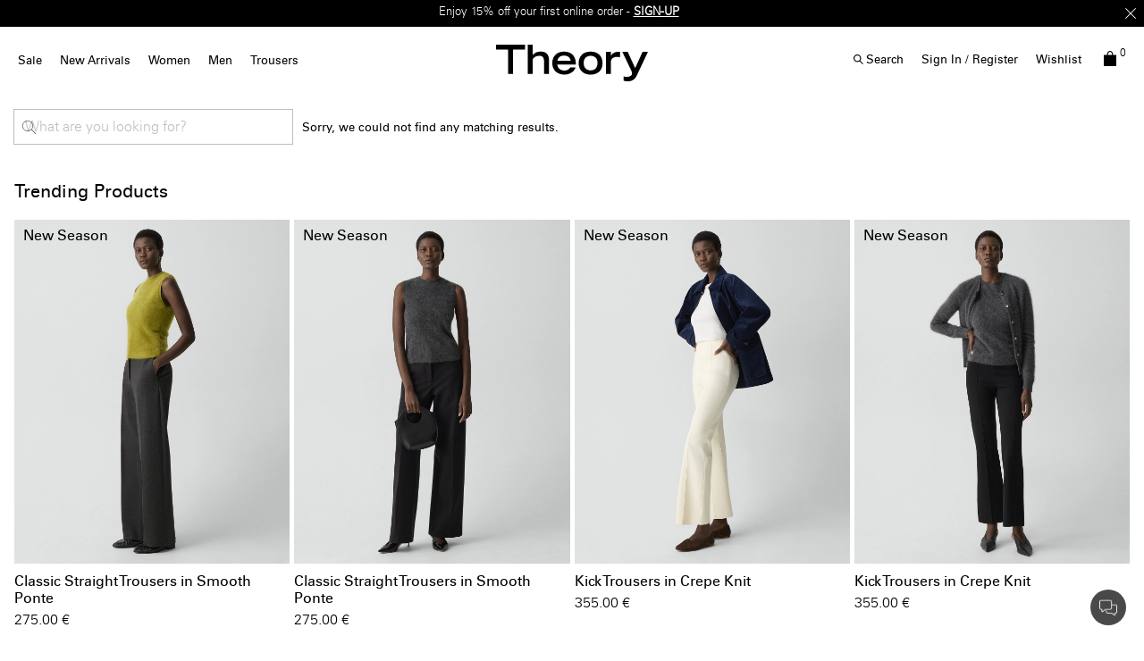

--- FILE ---
content_type: text/html;charset=UTF-8
request_url: https://eu.theory.com/on/demandware.store/Sites-theory_eu-Site/en_FI/Account-ShowLogin?type=form&section=login&rurl=3&showRememberMe=true
body_size: 1540
content:
<div class="modal-body logInForm">
    


    <div class="login-btns-wrapper">
        
            <a href="https://accounts.google.com/o/oauth2/v2/auth?client_id=716146119826-hv6io4o4ee174q7qjj4rs47tcrp6a7sg.apps.googleusercontent.com&amp;redirect_uri=https%3A%2F%2Feu.theory.com%2Foauthreentrygoogle&amp;response_type=code&amp;scope=https%3A%2F%2Fwww.googleapis.com%2Fauth%2Fuserinfo.profile%20https%3A%2F%2Fwww.googleapis.com%2Fauth%2Fuserinfo.email%20https%3A%2F%2Fwww.googleapis.com%2Fauth%2Fuser.phonenumbers.read" class="login-btns-item js-google-login">
                <span class="login-btns-icon icon-google"></span>
                <span class="login-btns-text sign-in-btn">Sign in with Google</span>
                <span class="login-btns-text sign-up-btn">Sign up with Google</span>
            </a>
        
        
            <a class="login-btns-item appleid-signin" href="/">
                <span class="login-btns-icon icon-apple"></span>
                <span class="login-btns-text sign-in-btn">Sign in with Apple</span>
                <span class="login-btns-text sign-up-btn">Sign up with Apple</span>
            </a>
        
        <span class="btn-text">or</span>
    </div>


    <form action="/on/demandware.store/Sites-theory_eu-Site/en_FI/Account-Login?rurl=3" class="login" method="POST" name="login-form">
        <div class="form-group required">
            <label class="form-control-label" for="side-login-form-email-sideLoginForm">
                Email Address
            </label>
            <input
                tabindex="1"
                aria-required="true"
                data-missing-error="This field is required."
                placeholder="Email Address"
                class="form-control required custom-input"
                aria-describedby="form-email-error-sideLoginForm"
                value=""
                id="side-login-form-email-sideLoginForm"
                name="dwfrm_login_email" required aria-required="true" value="" maxLength="50"/>
            <div class="invalid-feedback" id="form-email-error-sideLoginForm"></div>
        </div>
        <div class="form-group required">
            <label class="form-control-label" for="side-login-form-password-sideLoginForm">
                Password
            </label>
            <input
                tabindex="1"
                aria-required="true"
                data-missing-error="This field is required."
                placeholder="Password"
                class="form-control required custom-input"
                type="password"
                aria-describedby="form-password-error-sideLoginForm"
                id="side-login-form-password-sideLoginForm"
                name="dwfrm_login_password" required aria-required="true" value="" maxLength="255" minLength="8"/>
            <div class="invalid-feedback" id="form-password-error-sideLoginForm"></div>
        </div>

        <input type="hidden" name="csrf_token" value="B7bgBjmUpD3PtFQVIO6YYcBIrd6YBuxEtotufVuiF4ikEoNcBs9k0tk8OskY9NywZxedqIAHhjvzrjGSBWo60Fp3iW9HTqc2jXxhCUkCtsAPbz2FFli50OvjrOT_Jd4b5lUtUvRGVVajgnRRHgqo9RCwxHSqMlzF3ZrdkIPDUOJJw44gga0="/>
        <input type="hidden" name="isWishlistOrigin" value="false"/>
        <div class="controls-wrapper">
            <div class="remember-me-wrapper">
                
                    <div class="form-group custom-checkbox remember-me">
                        <div class="checkbox-wrapper">
                            <input type="checkbox" class="input-checkbox custom-checkbox-input" id="rememberMe-side-sideLoginForm" name="loginRememberMe" value="true"
                                />
                            <span class="custom-checkbox-icon checkbox-icon"></span>
                            <label class="checkbox-label" for="rememberMe-side-sideLoginForm">
                                Remember Me
                            </label>
                        </div>
                    </div>
                
            </div>
            <button type="submit" tabindex="3" class="btn btn-block btn-primary">Sign In</button>
            <div class="forgot-password">
                
                    <button
                        type="button"
                        id="password-reset-sideLoginForm"
                        class="password-reset js-password-reset"
                        aria-label="Forgot Password?"
                        data-toggle="modal"
                        href="/on/demandware.store/Sites-theory_eu-Site/en_FI/Account-PasswordResetDialogForm"
                    >
                        Forgot Password?
                    </button>
                
            </div>
        </div>
    </form>
    <div class="loginForm-footer text-center">
        <div class="text-uppercase">or</div>
        <button class="loginForm-footer-register btn btn-block btn-primary mb-0 js-loginForm-register">Register</button>
    </div>
</div>

<div class="forgotPassForm p-md-2 mt-md-4">
    <div class="signin-back backArrow">
        <span><i class="arrow left"></i>Back</span>
    </div>
    <div class="modal-header">
        <h5 class="modal-title request-password-title d-md-none">Forgot Password</h5>
        <h5 class="modal-title request-password-title d-none d-md-block">Forgot your Password</h5>
    </div>

    <div class="modal-body p-2 mt-4">
        <form class="reset-password-form" action="/on/demandware.store/Sites-theory_eu-Site/en_FI/Account-PasswordResetDialogForm?mobile=" method="POST" name="email-form">
    <div class="request-password-body">
        <p class="forgot-password-message">
            Provide your account email address to receive an email to reset your password.
        </p>
        <div class="form-group required">
            <label class="form-control-label">
                Email Address:
            </label>
            <input
                type="email"
                class="form-control js-reset-password-email "
                name="loginEmail"
                aria-describedby="emailHelp"
                placeholder="Email Address"/>
            <div class="invalid-feedback">null</div>
        </div>
    </div>
    <div class="send-email-btn">
        <button
            type="submit"
            class="btn btn-primary btn-block js-submit-email-button">
            Send Email
        </button>
    </div>
</form>

    </div>
</div>


--- FILE ---
content_type: application/javascript; charset=UTF-8
request_url: https://eu.theory.com/kuyroeht.js
body_size: 190572
content:
(function L(i,Y,s,Q){var TI={},TX={};var Tb=ReferenceError,Tc=TypeError,TM=Object,Te=RegExp,Tx=Number,TC=String,Th=Array,To=TM.bind,TL=TM.call,TG=TL.bind(To,TL),m=TM.apply,TB=TG(m),R=[].push,F=[].pop,X=[].slice,w=[].splice,g=[].join,y=[].map,K=TG(R),W=TG(X),O=TG(g),u=TG(y),I={}.hasOwnProperty,A=TG(I),j=JSON.stringify,P=TM.getOwnPropertyDescriptor,TS=TM.defineProperty,TT=TC.fromCharCode,z=Math.min,Tv=Math.floor,TH=TM.create,B="".indexOf,r="".charAt,q=TG(B),Ta=TG(r),TW=typeof Uint8Array==="function"?Uint8Array:Th;var p=[Tb,Tc,TM,Te,Tx,TC,Th,To,TL,m,R,F,X,w,g,y,I,j,P,TS,TT,z,Tv,TH,B,r,TW];var N=["YL25_FNUk4z7uKe0B_-aHeZ_SK5o2ai0IvYbCmQfUfESxLIDdLI","\uD83C\uDF0C","DDk5fdjDIWlqFkMyjzs6qVyZ4A","NiIWWPzaPQl5GDk","QCJZBr3f","pJm55GFL_JvxxbjdBQ","onload","8O-AjGFr2auM2r25Q6vOWb0-DcwNhsSqZ7E4FmA_WapTk_5bHKB83pIJEBH4Lp32uQ_9BPXyo3d09JvamsXRD4kHG-wAGg1Jwsel4u0","Ve31pDYTp4A","YXlVAr6ePV0XYh4b","okwnNrLmSg0I","Vk0FRvr1DiIjCUtU02Bc3Ca9","[xX][nN]--","R9Gx-0JUmdmMqanbRPT_f4cIY_snodjYbNUcKR0vN_I3sMBvXol-4bk-Jym0a4fjrWuMbuuw4itS-5rekaHCW-g_IcMw","Xa655lZV64_P_pLxD5epJcJVdrBM_rXJLJs","BsaC0XI","clear","performance","UNDEFINED","EKSEinFH7Iw","5SMfVeviViRpZjwh5XIS1zvhiQqDFw931ne5k_u_0BScWRyRxmaYTFCQwYEDmzpXS_R1zXRYA8T2ew87PxIzgxvX3xg","on4LXOP4LVA5VlY","l0IHE6XOIjQ3H000","vxgQVbbRTyFETytC7HhTjG7X0RG6Y1s94G20wLo","r4jphxEVp93njpnj","T3dUS6yEEkgsGWs","tZ2H0nhpmpfn","SUVDarHO","nxFEevS6","5CYsd9DUJjNTBTIDknMDg2M","5HFLF-nw","hasOwnProperty","sZOb0GNwz-LCzajFNbo","_Jm86h9z9w","OanYmQYsv8X_ke_SNqGLLuY","bP3sux8S","HQF6I4eNe1FEYDwonQ","tnENWfSDKCk","Xl0ldtXi","0vq3l3lwrQ","2D0Jf_PIImRrIA","uVcAQvrCM3M5QRNv","63RyIZyAXg","6Hd4cA","PxtqYYw","pMjDxmAPg7Gfne6AMa3AEqwODsovs831","AgE","fYLvsRgWjsLyqg","nodeName","\uD83C\uDFF4\uDB40\uDC67\uDB40\uDC62\uDB40\uDC65\uDB40\uDC6E\uDB40\uDC67\uDB40\uDC7F","6jhYHb3XFg","Iz4uL5w","yeyL0W5ttdmvkvrKZOjcCbQgDdc","pmJ3J5nJews","Koj-oxg5xabXrbedEw","chkGWM71","XMLHttpRequest","twxrKILFPBl9KgtosFFqoFnPq2qOLWMX","goTfmT45z4D9lfz7Ka6YO_BWZZV6xJ7g","v7bchw","9e7rpVs","eobmpBUS44HJ9p73CY-8MdZmK65S2vbNMokFLUs2dOB97sdvapU45_V6RiOKb8KPzUvrPNePyi9HvQ","IG1sfw","vzYwcsvjUyxgfDNatyQmh2Py","KKSk709T_r726pzvEQ","l_nhtSoWs92hgQ","2wZUT6ujCQZiWSZZsg","7Kf-sXQh","description","KQgTWPjzIGdaViFa","POD3rw4Q18g","2wZlLaaVSmpddQMPmQw6p0k","vIKI005VnZjBqb6eJMu1FsZU","reduce","navigator","sQcCVqPTSTQ","JwZ9IrOOdEY","3aig-nJH","n97U2j8","T3R3NdydNEksJFc","split","29HHhSMm_OiF28jQSKHZUqg2Fso1i__7fL9_UDFNGaVdjeZIJuo6m4wdAx_pFp_r8TjmG4iwuDc8nb2L_KydCtEUC-U8RT9zjsjNtKkQdA","ABCDEFGHIJKLMNOPQRSTUVWXYZabcdefghijklmnopqrstuvwxyz0123456789-_=","name","KQsbVt0","lKiZjw","\u202EUWfmLQWaX\u202D","catch","nKzAwiYd5s_y1cC_Orc","YYf4tiF23NTY5oDqNev3WvgRXKNj","tgZxSoKRQVlZamQImxgqqg","b3lvLYuOHg8HOWN5zEtw8Rmj_XKdHgtC4FzL_o_L-jK1OwO9lxnxIySqkvZHsg1JXrU_7ioDGKvUGQ","wRAQRJXVdw","Ah5-PI2KMVZ7JAVuvVUlolfD8DrWfzJEnlqBs8WAp0elaBKq61bDb3Hh5_oU5mAdUvYC-UUMWs_ZaXA1CVho9Dr66gf-8eDTZDgOBBXd","oyA9f8XjUDw","defineProperty","SubmitEvent","([0-9]{1,3}(\\.[0-9]{1,3}){3}|[a-f0-9]{1,4}(:[a-f0-9]{1,4}){7})","C2c","FprZnmsF6-X718rJGbyYD7JsSpdyybLpB7M1CmoHT8tWibYEYO5QjcNNRkKo","all","url","q_LXnTkJ7aej0sLMLLn-eII","jrGk7EpV","YyozP8XNbBpLbklMhB8xp0vE-DPhfC1UoATQ-ZTWp23newy04kinZXT46ehP70IcObpN9i9VcrqWag4cBEFElyL78Av71qWcRmEfQF3cnFmlCSuGVg","wPj4_Aca5tSJ6eDDRMLsZpYPfLU","s4zbqT4a-uzr94GPN46cHfZ3","wx5sK8KpP0R5OlMjsFY9oFw","nFlQDLGjECN0RA","\uD83E\uDD58","he-Q329imaaZwe8","6\uFE0F\u20E3","TEE6ZdLCGhoQJn5g","mSJmLbXdbGJZdhg","XbnkiFQbut_hrQ","lczg","f0BNGqKmBW06EXwJ","L6PTjA","AnBrPNOFIR03NV0j4BJ-9Ryk","SDAWXrXbDihZ","OoDjs14gp_bmrcu9Of6SEQ","vJrp4hV91Mze6Os","vhVkPpqFXGVL","0typ6kR1q6Czk8XPevc","KUo7a-zRVEUdfDNyxWM","rHkLWP6dSg","byhxKIaEQwBNJT8ihzY5vEWepjnjfgAJ-g_P8czt6WTiZxi3h0voNWqo9u1nvEUwaf1OsDxodNClFXMnckNc32u6vg","XbuYzX9ztL_ej5GPPfmQDeB6SYI","_Q9MUq-uDWZuCyA8oXNc2SqvlRaZHV05xCGqkOi3wA","bC17LpuDMlNTJDg5q00ZqEXW9TfeexU","Fsub3w0","pBRWAuiMZCJhVFhGgXsbinH32Q","_HBsdqPjNw","getPrototypeOf","xlVYBp69DTB2XS9w5ywS","Cx0LSe_qMCRJFwQchG0VnmT62gb5RzM3sHOznP2B1WmRQSqE6ib2V0DRz9Mlx1MnPfQq10R8dLe2MSsLRhMdyA_F3zzCwMXhVxghIWe7vnyUM3rRKw","FnAQUuPkXzgVSmsA0ztLzDmtnlS4EVwq8DTv3avuySnLBnzEhTitAR-PiZQXvxBcTcZ2ijpbR6f7XUUUOAZdpRafmVbHptqnGFl6ez_Fm3byKFyRJVLraa6Hgwu6Rg","1_jvp0Uo9tqi7Yb0GYGhf5syeqVAlLvIR8gRYQ5oI4B08g","yJqGx29_","set","GLTC2yM89eI","YgocXvj9VTZtQSBKqzALjXDo1BTrVApriD64jeC4iFHAUTGUxG_VCE_DyN8syHUybeBlwGYydZX6Jg5sVwQwkR3fxRqf2s7lQwYsNCHt7A","[base64]","SoXooRgW04PSlb3hBKm9IA","xEpFDryqBDdxVhl54C4GrXrBlUDF","ajxJFLOoOQ","5eeEynlrzayA0_GJ","M4HhoxIVrsnku5rxIsq6Pchcb6VJ4K3bAcUeLFofONg69401dMlA_ed8f2i4bfq50kWBYePimVxczNTnro3yYLtoYJhBFxwZ5aqmzsI3U95zxQ","Fzw-P8TJSEJE","Dau9_1lc9JfM4IHrCpGqLNFJdbVK9avKKZ8ZLEEZKfBh8JA1Zc50qe5iaX7gQ8q8vR_efNaqp35Rva7O3-aED_J5f7w3TSx1iO6Hj8QIEdshh75ny68Xwh8","lUxRDJqPHHYrG3YP","qKfAhC4u7tHr3Ig","Sdi36UJW26aI4K2SGNDjcpsbcvMUtsiYMoRzKVIBMPo","sd2lq19I2ryH7KzCAompIfpFJLJg4sPWWg","parseInt","_SJbV6WmETBANA","oAJzLJGgSkhFYTcpiA","Lcug90I","TlEqdNLXEBoGOn4","Cy5kIN-TU2NcfA","IzhOBaCrTUhgRBAf","toLowerCase","JKzcg2QRlA","meGMwwMXq7uriJuERKSqEw","Loa16BRxxpw","15bRg2966cH6w4M","\uD800\uDFFF","9FBRB6WwDmoEB2EP4mxKyjaGjl2uGQ","GS8","tsPK2zk1guPtla6me_LVXq1iBd0YhM-wRQ","h93NmDkMzsWP9_fgZY_ofoI","P2M2JcfdN2AbPA","121OFJHZAlpULg4Akg","HWwab-P4dQ06fA","tsm8","zB1HF7_SKGNM","hB8tZtXFVU5KaA","tGlXHLHi","E2gQGeb7PnNxFgc_qD4Fmnvh3EO4FXlwpHHSivmE52Y","YR43acXNah5aIQ","gOLn9jcf","WyleDbg","psKqt0tXmuXqr6qW","[base64]","qJGm8C5j4pDj5dCmM5C8ENsafKBI","H1YdSvD0Ag","FCA9cO7qIzt0LQs2gA","8eaa81d4f6cb8a30","ATkvbcvOZgVechN5mAM4vkPb5yfYZzlYuw2LvtOLu2LzYgKn91zmO3zw--xy0VguL41M7kQ4NezDLzxcTXQWnWTl7yi8wrjSfC0fBUq30EyWSin1UTeVHNy5vQ","aAsGWMLjWW44CUETuW5G0jWf3AmHUBVj","4PXckw","JYXZ1Fw","xAQfW_X-TzFzbC9CtikO","svg","xhMbXr3aRD8SFG0","79KVwWEz_LaS2O-SULjVVak","6Jul7Uta5pf27pXuHJKxOcJW","e-Lq6Q","tkZLEoGxJ18","GVBhOY6cNUAdJlo21mx67QaJsWKK","ZlM4PsLYLA","xJ-M2HZ7nKI","0DpBILmJbTt-BAlHshoN","kNvl-U0n2f-wy4L9G-CPGw","WB99LqqYUUdHYSU9hg","RdHYlzA_pfODmYWGXbjLQb0zXZ4ii-q8JP07YHcKKvE","parentNode","zwwYOcTbZg","[base64]","URL","4OHMkEpxwg","6Y-lpXJw_Ynd7tfkLp60INVQ","7QAdNeGMe3cb","tClHBsycPlJoEGNFni4W","status","PiBFGIOPTWhkShw","ji5xQ72paWVWQQVxxWw","\uD83C\uDF1E","ciolZNbMcCNaYw","yjUbXdbaeAJZMUE","\uD83E\uDEDC\u200D","documentMode","Proxy","Nww3dNSLXgVUT1F5zRE","e0plOpydCGI7","GczIgg0s","\u3297\uFE0F","Reflect","string","FuP7pQkao8e7rO2lQMY","4siYx25tsrWfkNLPZPndf6U2FMoUm_r-RPldUzpZEg","vO_b8jxhs6rTgMuL","MiphKvi3TgA","rQJzJpOBK3lrKw9h","innerText","console","XWFpOYSlDkQUEA","C_3bkDw","message","LBonKenRFxx-LUMJuXU1vw","p01BF6m-","wr7XyDwgnv4","o3hrJ4_8Vw9UcC1b","kBlYCt8","__eVzVJC4o-0wLiEQvDAYg","prototype","3fia6GZCrPmkhMaGcNTLQb5pA9ooseLs","G8zcjjc0urn8","pqe95HtJ74P3z6fZF4m8Ldw","4EJVF_yGQn0wAg","ube_nExVig","ARNoMJebO1tjLwg","WEo","7KDktj8D3w","method","ZzkeB-3QFX8","onerror","z8T-pGskgQ","cyk_fdvedhVOYgNpiBMorlPL9zfIdylIqx2brsObq3LjchK350zqJmXi7PFR1U0FILFA-W1ZefDJBRcBZS4DhGL97wf9xb7YTmwNAXjQp171IiS_CTCNBdnc9TiO","dFkiad3bBS4SJVJp1Ehx4Qmdsw","k5GLzjZ0_Ijg1qGo","[base64]","oND6qz0AocKc3ICVSg","X_HQiSI","querySelectorAll","tagName","\uD83E\uDD9A","WJfWnnMK9g","v4CN2WZq0bzk3LPYNK0","yqPOlBoz5g","3kI","3fuH33Ns","Acw","removeEventListener","Sjp6TaCuDgI","UmNSFqupCA","zSwFRpLJRys7SEQJlA","CRA9ftrnE3hJJDgqqg","bsnRjyMw--g","IvvQvR0O1dXg346zEI0","start","OffscreenCanvas","bzdhPomDDm1EZihirhMtp1vK5zk","[base64]","u6fEyT4h6ev93sKcMqA","q7mN0nZ3xbA","TCINX9vbK0g","O-a-8lhGq8WS4fGkDfX1NpxEafAgssPGNIlFNhM0N-4qqJJ8DY8t8e1sOSCsYobspneNdOKnuR99","dZL-mgsa1cXN6A","x2ItDvDyWg","mtHX1i0vzvq21__hav3YT6U6SJwKncG6Dw","BKfLkCYq8v_oxJCeLqaZCv9zU4J0wLypCqQwHn4CTQ","foXw4QADpY3M6ZQ","FM6p9Wx8r7aQtw","8dbmvEc1tA","9QJLCa26YmV-WCYduDoehg","HUh7d42FJFIDJlFWiRQwvErD_nvkcSFVvQHIsZrSoGT7KG78qgDzIDWypvt1_FYmIJkZ7xsvcrLUG2gZTWJe93CxuH7_j_XGbSceTBXZlVijSTX0Ux7YW9_K-32QTddvZKFVj0m7ulDl8Rh02V5bYA0mGX-_Vtr0RUnJK7vJdNL6PAUPiRP5l2f68Q","FALSE","Qkk","gNG74nFx","NcrEgCgstLTm1g","mxQ","function","GsncnD8yvd2xnOzIae3Zffk0M5ctgcygUw","cYvt6x1Y3-_QsOme","cZrEnCh20-rx","8FJEHoG6GmEEPWIm5nFL1zmFq1aiDQ","0FE-YMvfUi8BaSQbkVlq-xKS-3qRORZBuw-Jsg","c7HKiC4i2L7snu3nPLeNIdhg","rG13NpOLDlA7aWJ7","2i5G","HJOm4EhX8dqApsG9C87PcZ8NYrA07g","bfbppTV_jcs","NQQ2esXJOgtyHQ","[base64]","21","i9nsq0kl4Jij7oj6W4LjfpUxa7QCl6qKRIoVdgJpNYt5_o45IstI_f8zBS-xEKXn_m_tMZjp_lhH9w","p8Ot_XNOrZukpvE","f9_QgjEXgvm8pOKJ","date","qKTWuyoOy_Do0IiG","max","NFAUX-fiKUcmPWZZ_nA","WWpAF-S7KicVPWMLyCBKwA","detachEvent","bLDHkz466erw9pqHMKyeCQ","H6fAjTcKzYHDjg","className","gpKv0EdCw7qM4K4","\uD83D\uDC68\u200D\uD83D\uDE80","UFxYSISqSmQ5RWFK9GNAzC2l1hOT","TvHchDMz","TZv7uQgPxtbN4LOqAJqpI9FDbLpW_pmKNIUYMEoraO1m6psoV41youxhcmSPe9SakHDffPXQyX8H7MfAit3XPaB3eYJ4WRgO86SThd8cC9oloeEllA","DpvmvwULzdTN","KntCbrmQdWcYEA0","dDRdHau7ZlB4","qvzI3zoLjvihhf_wOranCeJ0WNtCwo_9FA","r83AySok8Q","6I_hvw","uCoVHunb","TCw-NMLOXk1C","A8Gv41RMmbqAtvn9QM_5T5cMGOAVsw","Fywid9rOcA","84Ovw0BvivbmvbA","e1NHErexDmxpGmwH93pHwHSskkmrEk0","yfD8iwIAr9Gb","4qK25FY","a2UkKdXaBRUcN2Y","-29kJ92jPWAIK0pS-09k","30M","UaXbpRgNyvfW7JSQMLs","NElBdp6IImcfAR4T00o","emwIPvzNExgM","I_nAhSwkifm5gPyQcNfbX6wuFdMn","2LjL3i08-bS2gJzjLPXJXLo2VZs80q2_bw","_HMGX-w","NPmj","aOys","PUw-YLfPUw","Do_x","HqrC0ig2","GNG750VDjeaLqOrt","DqC75FBCu7bP","pTgVXujfGiR2BT4brFMv","Ds74tVddyQ","setPrototypeOf","qR9_PYyLMFd6JQRvvFQko1bC8TvXfjNFn1uAssSBpkakaROr6lfeY3ni4fYm7mQnTNsf_318B46EMhA1RmAg9yHz6xHq37_6ODwcFHfDmVu2P2fuG1Y","crypto","c0o-aNKQ","9-PqoRwnsfO7r-qZdQ","QNOLiGRw__fu-8ncMb-KDA","hbqvzkhk7YPe85r8GKarO8BYfKxLwrLJEKgoNVA-O-dw2pAVduZDpo0AVk26U82CzFqsXtyatEkdg5OAkcfOJ6NxBY9bZS5G9Kzurt9ZfuMlvvRYtsQJoB86","TWg-YO_gc1UTajkum0stqEU","n6nx-FA1yMg","qsGYoXp82bWsyA","call","ZXFUAKP7HWI2ASgvuHZDxj7tsVqtAEUu1w","59b3oU4k686CqIiuPcLrY55UO7lYqeTFOw","K4mMzBhN_g","yXkzKsbOegohWhYE","UGwASJ-ZCzwkDg","le-PkHN39Pk","W1wOE6jxCgoyK3UNy0pS90KS","jGMUUv_wFVAlQERe6Admtw","5RhZeo2BD30J","YLCqqkpKmg","1","asam5FVSm4uQve73Xcf0foweMecLo8TXadhFbRd2NbA7t8Z1CtAv_7E8LznSO4nHzS2CIaiNlG4c0cDRofPGYOs6Cpc3E30Or9iU3YNdC80","XAYQUvTxKz9SDB8Hn3YOhX_hwR3iXCgsq2ioh-aaznKKWjGf8T3tTFvK1MhT9lYTV7Er0U5eHOanEDETdEsT7EfDzyLVws_xYVAqOVfttz_FFASHalk","MbWhwH5H2qOixLTCJqjFHP4","ZYXRjiI","[base64]","VGwTXOzhGj8PFDpK2j5FwzC0yRyzDVVxtGq3h_C15mE","cYSUxWNp0K7j","capture","zPX1vgoZsdK1o9SqR9nlTYgfOuoW","CustomEvent","IZvhrBUKwJHd_7Cx","(?:)","eBsASObrbBxbVU1ek3EwiWzis0DtUzJv","123","XShCXf7heEVqFg","qILelGAE4KnPx5yGJv-CD-JFW5By9_qsew","8bHi-Q8NwMDL_a3EVsupYINTNa8wpITMdcUWcwszNbcpqKszR9k28udmZDOM","yfS74wxCl7o","unshift","dcjFhC45ieS-ieWYcuPZSKItHNQ5gdqw","6zwwePTCY1wHM2ElmA","Float64Array","0Ectb8Sc","ACcwYcnfbh1mThg","C0U2doXwJC42eQ1l3w","iterator","J1ptc6iWJUcC","2xQ","qyEXGfP3Vgx-Qw","Document","o8726EYk5KO2s8qoEo-nGLg","2ruS1nBz","_Bo","hUJLEryOGW0l","\uD83D\uDCCA","WRB6Ip6NQk5Z","8lFkO8eyeDQ-QwNsyw","DaY","ttHUhkkfqPmV","top","FEggYt4","TNnotRwKkYiGrQ","j9GKh3ZxuqWph5Dza-z5VrUhGMIWifzxWcY-HGUBAokP","kQ1yPY2ACVtdNGhqgxUtplLQsXjXaBpZ-lHK4Jr6zS8","String","addEventListener","dru39ENRroTkqqU","stGI2X9sl_am1KardPTLTasaENItlcSgFu5yRThLTJsEmLEYBq1el9sbACGaCrrd9QevAJrH5WNo2ufj5Y2k","\u202EqHtFBqaFy\u202D","PFFpPfapIENGJA","undefined","cOXIxQ","6QMmdtDgRCFcGg","host|srflx|prflx|relay","fdPmoUMvoN2DroHxecXgY59TLOAeu_CZfdYDfxVVcqYyropsMJArs6Q3OiquCg","ziAVUrDcUy5vUl1eijcOjyTt3RbiST9sjzi2iOGRxnOdSXvJ","nbWI63hj-IA","DCpGXqy3Mj81A0Mnq35J3T2hjF23RjwoqQ","yjV3bI2yAmM","GikBWeeBMg","782byy9Hqu6-nIa7W5w","\uD83E\uDDF6","whR1M42VVGBxQCsxjhsl","SwFMFOCeZT8","bseTmTFdprG4jdKqZ-DvV-Q1","UAZoOYqEbz9OKU1Mqx0jh1bQ3irBeCs","RH99LoWGblpUOAA_hAR89gCZo3PCYmgPpQaM9ISY_WvgdQuy8g","xPnNi14i1Yw","OIDq7BUV3M7f4Ou1IL6iPfJQ","1eKZwWY","VF5sJp7aUzw","AhUuVvrTCAtGIRU7pw","cHsQW-XrIDEaDEVK63xZ","xJuB3nltxJTQ0LjDCqaXEedNX4p4","1Ct0NouPUxxBQBwykw","3hJIUaujJg","readyState","pEJMVKqwNlgZRX8","Vq_MqDY","assign","\uD83E\uDDAA","XrGP02JvnA","fbSpxVRM25rMwZirDw","AKTD","KE1PAQ","T-Knq0FU-5uK24GVZI30fg","8IvEzDsC6a3G-5bg","\uD83D\uDDFA\uFE0F","lA90LoXIGCBbJCxGln9Pnw","s0sIAevOJms","TRBKS6enJ2BsDEYp_m5JyDekxEiHEm44kDHl9r_PukvCQQvL53PDCA6fndA","sUQoe-jJD0URIzNW2mpi9SyZ4WY","Int8Array","gAVNapaYa3kJfBo","MzUjYcfCGAxhPyw0rEU9tkzS8i7RbxsfmFubtNWp_UG5aQKswg7ef2j55_sN8nsPFdwC_2xUXNPYeVlvGEh78yvy9wrz1a7beSMeJRCPhV-9FwL5Aw","[base64]","type","Z4brvTA","[base64]","[base64]","getItem","TbCW","createEvent","document","tl1IKK-kCQJ2TSla8Sg","[base64]","G042AevgZBk9RRJRuysSn1f5mBvI","7J2ExVB9zvSs","oUA","XfnFhyEkjO-0mLjHJrubFvxlSM1kyJCmUaYRG2ooBcFWxvNnHbYQ3J8YFgvqZuOtkwnvV9Kj1QM2i7f2iuj5OMwcPOABL3ZttYHgosx5KvcEkoBK5Lsp-Wk","hLLdjict_Onr2Kg","RangeError","[base64]","q7PDhjgr_9Xk","A3wOS_P2IhQ4A0xW5m913CKykGyvAmxJ3Wb8xbfuqjE","F60","kB8LI_HpcgBIBS4ehQ","X43MlVpQ-A","w-31vG0Whsul","wytPAbO2Z1s","RegExp","v-i04w","toString","DDlVC5-r","rPKH2n54rLK7yA","^(?:[\\0-\\t\\x0B\\f\\x0E-\\u2027\\u202A-\\uD7FF\\uE000-\\uFFFF]|[\\uD800-\\uDBFF][\\uDC00-\\uDFFF]|[\\uD800-\\uDBFF](?![\\uDC00-\\uDFFF])|(?:[^\\uD800-\\uDBFF]|^)[\\uDC00-\\uDFFF])$","ae2f3XcT8LL-iJaVPvS_GK5VF8x6lbKwIuAqd2BvOpZQhg","UF8BSffoKwZpZFgvnQ","[base64]","5ndCCKuz","unescape","ONTdjTctivqbmZM","UAwac-PlUg","n8mp61pdlISfsuH4Usj7cYMRPugErMvYZtdKYhh5Or80uMl6Bd8g8L4zIDbdNIbIwiKNLqeCm2ET3s_ervzPY_coNcYsGmUSoP7V17AHTo9w86MshuFWgUAh","_BVhdracNxc","Promise","CSS","JpnvqQoP2ezKwaS3B5--I9Y","osmoxVNGnpm5s_j4VsI","KvWmlXF0v6m5kNOtEqPRCfE4WutN0Q","q5629TBpw6_t29g","nYym6UhE8Kvu5IHrFw","Object","9MvQkjcqkPKLhOGefuLOXg","MjhFA4K-UWphehgAijAY","wHBzNJaBEWI","gpDwsgMEv9jqpaS8ING0KcVMerBe8ImFD88HKUEga-Ztu9A","[base64]","v7Ks","Element","isArray","action","forEach","EZqAwWdr_fvi3baKJaWXJvxBKp1v9e6w","-A5ieoiTFhZOKmJC1xVq8x6T9ijBJwYGj04","filter","kC07ZO_LSyBrTA","Error","d43bmCUqtYzukNDZJaY","SKq-7glS7d6H454","open","UH9lJoKPOEQJHFIyw0l_4guguH-YKHoH","sBYCW_vjUC54","npaT5h8aytPb-vv0aYK5UA","4AV8f6w","bigint","8uOg7Uc2pp2YoKw","4o76_xcWzvPL7--PHao","AYjj6QMSz4PJ6A","M6jVjTwlod32hcLKLr-OIPlsJ9V0xKo","4ouZkElluqeNg8ORE-yBDa8","File","_SxLEbOjbG13Ew4bsisFjg","ZUAvbNDPYSQj","wSdNHrKgDn5OGjM","PFpDY4-MN0cdHgkRwld35gWHiEM","[base64]","appendChild","wvSE0A4","WafCriUAzrbi1w","wKWW22xz","application\x2Fx-www-form-urlencoded","ktTCgCYji-izn_6Ude7VU642Cso1itS1VuBmUz5mVo8ej-9KGrEL1pEdFgHyC6vssz67HrjsqwdimIr-_6mgT8EcGvYYOVkzgs35-6hgZeka","[base64]","XH0QC_XgJjkuOxl0_W9AzAiwm06lDlhizWw","enY5LMXHOQ","detail","me_6o2Uq6c2g_JvUCIOwYo42b6c","initCustomEvent","-RR_I4_jUEBUaig","NV4iIfbCZFENP0M","charset","GdXyuw5Pt4rH-pI","LrnzrQ4U-NLO6Lw","yvP1pjAOq9mU","[base64]","FyMoauDOaA1Aawg","cv2BgXZg","rMaXl35217m81JbyP5iTCOxl","zqzBjiVL6P3k0pXUMuPrQP0HQ4hwgOTxduYzdGUZTpNUk9lLfclBncMdCBKoB6ynuizrQKOqn3t0xLmhqfK7er9JTg","replace","[base64]","parse","TPDmtQUHvIr_4Jz1Z4-_IdlD","Y09YXe-hD3VrGTY9o39Z","Gm0WXOz4JDk4","wW8PUg","Uint32Array","odHDm2gfh92giOnwSe3dWQ","ISdHD6a0UEtwWgIdhw","UumBwX9ysbuhgQ","pyZJTa6-f2NwWg4QswoYh3H_mE-_CiMrjD3gxPqazE3afCCJ7T3_A0XSz85s43UKRb9jxikhR9LxeB15TVM_uA3Fxx2Q5rg","every","arguments","[base64]","ofaOh3hloPf63s-6dayQBeNvDMJlnPLvJfVOf2ceDfR5j59CT5FMkPIDCGqXTrLW7yugCJSP81Z_zo_k6Jfs","ctnBmTog2dGy3bjNfN7bT7E0Sp4x","VWxVC8eYAHs0BAdG02NHwyjIk1OrDHclxnCi","5joaBPSuag","8dii9EBzs_C_7fvbXqLa","zUdYCJO9dmEUV11rxC1I3g","1jZiK5-GaSlFYxEm","4avuqA","WtXBlhgqlvG6gOa5d-vUXrYzCcgflNm0Xw","s63diQQ04NDn17aPM7i3A_tq","href","lgNDFq2sdF9lRxAV","hmw4","Jqzxsw","h_eCj3NulLyhi5H7","P8z1vR4WxZSU6Prj","A6_OnzE886vx34STM6uVXvFhU4lj3bq1FqY","5BYfUPf4YjREXkJBmn8Mhnr0mlnlTC174zr8pLDPnDY","u2YhYMvfckQBdWpp22BspA_R7Dv0MkUA-1GD8svz8TbsZkY","value","form","^https?:\\\x2F\\\x2F","WbTpu1kEw9PE86_wA4n8O8cS","ivWfnGp4kr-1jcm3","Eo2otEBO","cv2DnGJkrLi4i58","f6WPxSZAxf_Z0LnQMueNEfxIXJxp_o2zbA","nHM2a-OaMCcYLF9u0m545Q","t7Ci50ZH442X454","X7P9tRUm8MGFp5btQsfxd5cAZLUQsNqvLA","TGIHRe61T3sdTA","MvKcyHR1oKiqlw","[base64]","g1o3csP3NiY3CkFY-311yASq","A0M8dsb7EhofNCBk81U3-g6NpXCVMVxVvgnarcr-pTs","gcur6VhfloadsOP6UMr5c4ETPOoGrsnaZNVIYBp7OL02ust4B90-_7UzJTmBFZ_erlKJNo3ItmlHvK3ey4SVUK0vKPt5BkhFvOjU34M0bA","E6zytw8Lz9jK8w","PuOCy3BjrKM","uXJoKJOHOmAZPl4","9Fo2NsrHMHFEaWtdzCYou1vGh1g","R1oRTfk","x2t8OJKcNWY6DQ","b-DFgk8dqtyYr7HHe8LuYoJ4","xr-y-VpS_Zfn5ojrGJeqLuBLYKFE_aI","Ns3bkxVSoes","JHtibpScPUsaPxgd1U5g9hqVqWKwLXwF8VWBqMWH9jy2Kl3lsxnqOSyrv7RAgAhZBpkavVZMDK3XO2UDRBkH_yqmoGXlgteDBDtcGj3C0w7tECs","uwlpK5qdVERfciE4kgg7sUPR_ijEbAsYpheKoti5-n_0eAm6xR_gMH7z4PYd9EYIAuJN7mdCW6HTHg8ebjwJpjTl6AHmwanYbTcwTFqv2Ua2FiHxXyW2","LJzhugQK2Ps","tN7nrXk3s9-LoZTITtw","it6ypxA","FjdQVKq9ODcoCxU24nhI1jG7yEjwSjNoo2zJ5uCd923-AAo","9qSywmdvlYfbupmsLdqt","Ydm480tdhaODp_HpVA","_9qIrEM","-ebHnTgnr-WI","O68","A2EMdJ7MX1B8V0BdyCdp5kD_7HX8RB1T6RuSssKFpkb4MRmw60HCMC7V3-dN42IKDI8","BK6z501f34zkt7c","rkpjGaSoYEBcajMGrikFjnPu2w","JIuY2nVckt7sjqSP","SAcAU_3wDzh-","0vvi7hQc94Sw9ZuceYzhfYMoauMykKCURZ4dLlMpPYN2tJA4KsIJqb02BnWrJqz88GLxfc3u91MdrQ","yydHBbSzempxXA8WvCYVn23_0AbqQiU2iDmkjPaX1FHaVieU6zHOHlDdzthFhzxHL5VVwV9sd5n6GyMOM1khhhna2y_ruYvqTiB0MGensWiwdxXVfQ2sIvOW2w","WG8","sin","tkwHDe_3NTcvSQ","KT0rb9LBRUNccwY","Xv-M22R7sZmfjM3sL_E","2ihbHaSqSXwzcBUUliQ","siZlIte5V1lHa3Z1uwA6tUPV5yDbIQ8brx-f79a1-TXtNQGvyxfoOTPz7OMZ9F4IT-BV93paQuzNBxAabTZEpzzm4hjjjKjcbTMpCQX3hwL1","bhZXGqCQej9XSBQQ","p9C0tnF17JA","WbyzglN31rf6_f3o","[base64]","pgweVrTUSSE","fntdULO2AzA-WEsy4Q","aQo0b_XNagtKTQYK2Q","dOfmvB8yvs-Qn-qyUtg","filename","u8Cjp2dO8g","8F0vPcbNCSEaMW9tx0l42Q","nDVcNe-EAWI","1hZUAOqOFFhJBnQMjHsHjHs","jxhVCry9c3toTkZb8A","T4O5sVc","DBsxP9PaMRQG","XfDnjgAYxt8","fireEvent","Tmg5fN3kcgNPbQBgjAU4v1ne9DrbcRZhoxuYp_k","gF93OM-0Ulw8aC84yUBk8Qedtw","WdKDy3Fi_teemu3FYA","-F1aD629BEc1EHkb8XBx6g","\uD83D\uDC79","1syY","cos","biFDEIa6em91Tz4FuCQdjWXx3yHkUSk2nQ","TrKGwWMt6L3q0-8","i8OO2VNd2d253ZGTMeecFe5kVcQgzuDmeA","onreadystatechange","GefmoRUHqpvc8JX8UYmoIdlIOOtyvuaREdQmFgogZ8gqut5uKZU26LlYbjzzYoTghXSV","3vKE1XJL1L-UyQ","uzo9Y4DiejJaN39xug","3-2c23JklA","NUBVQqDUam1wT24","qDFJCK-PRB1iEQQjslc3-w","ReferenceError","R6_PkzIo8Q","jxxBXLqfPkhh","VEgrZpnMDT9YBGsk1HQZ","","puWX0mpvu42hmM_GeufhRLEnBMc2mP7FT-18XA","characterSet","uIWC1CI7j-u9g524LQ","M2ZlKtiuPX0dPVFX","0VUmE9L0KjY1","MAN9JIefU2A","Array","KCMHWP8","U3dAEOGSUTMOZCRF6y9cwz-G2gSIJh8x9Cc","nd_ppTEH","ePrg1TAhsujfr_SiQfPSWtNuNYwt","3sDjzg4fy8I","sTcjYt3fTw","imxZT6ysSXEhH2wq7nRCxzy13Q","decodeURIComponent","7Oqg8BRn9rGk7og","vLWLzn5u0-e0gPWTAeLb","^[xX][nN]--","[base64]","yXptI4KEJVsXN1ElwVs","EoeWzWlm_uf-27WG","MaPioUNG0OXVr8T4V4W0Fpw5SOsfl9E","4OK-8QVRn4mJo_mnWdikbJlOJfIYvNDCfYhcbkdoKrRrpNl3CMU8-601fznDMp3S2XM","concat","0qnU0hUty7W3u5qiLQ","thc4eqDLFSRLdg","Vbi88F0","drvtqxNqyPjS5LDpNNLJYtwx","from-page-runscript","1DFORK-4K3loDkVkwGJK1g","[base64]","10J6LrSyZ3E3SA","mUBdC58","wIWJy3Z53A","any","window","5jQndPnJNgMXfUQ","childList","Ha7MgDU4gsHEhKs","-2\u202EUWfmLQWaX\u202D","KUwKV_2iH3M","gK2h71tdtIM","iJO56E5O57PZ9I77Aw","close","98mNwW5pkA","36OL90ZBiJiDrv3kTtTnbZsNIg","isFinite","gKaz_ExF","KVMGD936Q1A","NiUVXqCucylvSz4","Hd7WkhIQlrjw","Ttn862gvpciPqw","length","DOGl8UA-rIHF8fCxAomfMQ","4VcrCd3r","4SAaS_7VTCZPUCh-","9XEdVoPgTyo","Nvy2gmF6vbCgztKk","rl4ZVfuxFAk9C0NF9FFX3CA","log","BRlZH6WsTyU","Q_fouC4HrM-dt8G6Wg","done","[base64]","_8eTr24Et7I","5L_jpg1G9Mvd_LK-FaqqIMFL","QVRiA4m4SBQdV3Fj","TGQ","qyozfMTm","h9WJ4WtNpQ","jVk-N_n9LHJHIg","Hel$&?6%){mZ+#@\uD83D\uDC7A","Oa-5z3JIwrrlzbHGOLDOBeB-RdF81Jv7H7V9CSUtH91I3aAYV-8Qm8tKWF-K","liM-a9OHB0Ie","L_6TzEtruA","DTUbRNP1","aW0SCf3YJH86FHQ","A_6FwGw","Uint8Array","9ty-4VtNkpU","mGVrKYKPCE8qLTo35UVG7g-W-Q","c3p5","Function","6O4","_C9MGIurS3J-UA","mtap90F_npiDvOny","hDN6YYCFWl8","attachEvent","rzAufdOKZwJLc1VeyA","DDcucO_WYgUkczw","Date","1jIMV6LLGCpuBVwCzDlJwiDr1ky6WCY50Q","tan","glhcQKmg","GHEdA8z8TG4","jdT_sHw_udY","z_zQlEU","GhAjZcbSbwVWdUok","-sqfm3F_2KCW","UI7DmDka7Obd0YWZBaKBLvJNSJFS","epqJzG9-qLvDiJqE","bind","stringify","VCpBSb3ubg","nNzQojgotMr9","V4it6id5ybnt4d-PEoqHCukBUYs","B-KNiDFd_d7U4ac","xMup-ndXgpW_ufL0RcLweYMaL9sApdvY","MaI","[base64]","\uD83D\uDC69\u200D\uD83D\uDC69\u200D\uD83D\uDC67","C8XQlC88","pvm_-FxM14KEofD-QtjxfY5SMP4Uu4jebMBBZAk6O7l3td91Cpww7PQzZD74LYPk1wKcZt3-y3pK","8KLFlDxK-eE","JiVCB6s","hzgrYPr6R2JVbhMdrQcdnUc","createElement","\u2615","7gZNeoOQL2VSKn4q","Y4bOhH0Y9w","wy8LRuf8QQ","\u26CE","_Bp-B4W8Ul5C","boolean","oCFnOcrBYEZtH3td9Q","GZvThjQw7v-62cfIYeCXSL0lFo0_","rpGKwlxHk43F","body","children","oM3f8ik6u-upjqE","NrjhqRAr7Ouu_JqLJ6e4LA","KU4MQfD2JGA4GUtK835LlTK7nkmmAWF5xjPh1PzTixecXHnR4XSGXh-UkA","mFZ8MYo","QXh0b9aPByYZEFsEpilIhA","u34GRs3gB1UpZiM0w2RB_Cmyuk8","CQNBVIOsOCYxGA","push","RGcbR-M","Safari","which","writable","wDcHDvPechtDIlhf","m6w","YnBmK8eNJAB-PFYj4Q","fYLy4h4E3JLB86LRAJi6JA","Iw8ZAP_9H1UtEBEu-g","t1JxIJ6BOQ","RDQf","target","oBVJIICKXl5ofw8Eoj4Ar0LX-TryfAo","PPP4vB4qq98","YfPktwADvMSC","9am90VVb3aDb2o2xCYmz","wnpXD7yvCA","jRIMUezlVw","CrDSlikx87j0jpvcN5SHB_0rBNBCw-jj","rHF6eYfmSA","frameElement","YLXb3TYEuMjgx6M","-TpgaZaEYzFCdxF9mQ","jCFaBa6nFXlVES1dg3o","h9D_rh8OrMyP7pWKUMDmaIAeNeQa4eibdMxFbA","KO6Fx19zv_CKk578","sfC6t3hQl4A","getOwnPropertyNames","DrqklVFxw7Hz-f8","encodeURIComponent","return","TUFRIqKOP0k","hqLKiDI36OE","MxEKF9j9LixTH08ilE8LjVL43B7NVjo","5cHjoVUzwv-j35T8G-efHPUk","aIHgty8O3Nzg","v_uL1H1-oabilNTacfHETw","3gEsdfzc","fIay4F1e5IrIssDMHYeqOdxKc6Verg","2XptIMzGZxs","number","BcLCmiE4sg","JHVqPZOdKE0rMkgJ3k573BSc","wBFcBeSHcg53VVpxgGs","HcOV13d-q4WlkdE","PGoAX_WiFGIw","JseKjGM-","slice","U86D","3Cw0FfI","yAxgQZ-HWlQ","WeakSet","l0A","pKjEpA8","OdDzrwocv9Cbgw","error","PEM6MMjBHUhuKy0Ggh8-sFA","height","MVNnIZ2BL1toGFw52VBx3xu_","6tCv41F4mOCe4PM","true","hExKSLs","5Pi4uDt_qoKTueM","qoSs_wlnkPX2gA","HLOv9kg","\uFFFD\uFFFD[\x00\x00\uFFFD\x00\x00]\x00","eIW1ql5Er9mEr7qeXA","J7ezo2lW8dHz75SOKQ","SH99aZyTJUgeMiEOzFBv8Q","parentElement","-WA","o-2BtWxrvLSWoZI","E0lfHbu-FnUuAmMJ6HNIzjOrl1eoF0koyn37zqP7yxKDEn4","\uD83D\uDC3B\u200D\u2744\uFE0F","EwgpJpX-FnBwcRQ","C4vakCgY1t3J","NWdxM5WQOFsALE0nxl1m4B2FuXmGOWcG5VPV4I3V5TytPFz5qQKkaCusor9yrB1kH6EUqjIuRLjLEQIAdFAW92CxrV-yisLPL25ZRSGF6FL4dTL0Vw","dsv4oRoK08mtxfHvYI35W4AdOvIUsvHZX4ZAchBsMZo","RKOG2zxdyK3vjA","tuGN0Wx-keyn-9k","Intl","querySelector","M3ogIc3NTQoGZixDlAQjol3OriLhflMA-luN99C2","SZTMkixgt5jWlp3yKNs","floor","mvPFhlYLtP-xiqjwYf7PS6FtMsgOgw","9pPs_wg8j_PT","MXMTVsL-NDg","o9_flCM","get","thMSSuH4Vn1HSC5NqXYPqmP60Bw","eqDGgSE69Kz9zsiwMZWNX7FNdA","gtTDkiskiuOlkv-eZevFXqU8","\uD83D\uDC70\u200D","width","YG88TKrJYwc","o-uNhmpaxKur7e_ubLKI","4D9NBw","WB1HSqmhNy8-FQ","877NmiFH8PT5wLH3DN7Ea_krYYNEpdLye8YZREAm","SD9PHLaoZVppRQcj6i4Whmn53kDkUTo4jSGmiPOh5EnDXmjC8CjKGEvC-Z0ywl5hZ9Rr2Ut3ar_lKSkFFhQjmVvCzyvM5Zj-RhQHDlfwkWXZHFDHZjHyDKnXwmo","_Yy-22h_gpbUt54","ZdfAlzUsruChlv3Tf_zBQOkzCI0hndaxWOFoUT0hWI5ZieZJXbke0IZYHw2GAazAvx2CEZOU9GUh0en2pZ7hROIKFP8JfFsm","lJfEyDE-","TSVOHLGnYEJyEw","UCMpYeOn","__proto__","poyYx2xqwazi","head","u_OdyHRwsw","indexOf","3m4WD_nk","fromCharCode","CJ684zlq36KI","now","&c=.+","event","src","ao2V3Ftk3_3QzYeNOLmCAM9PLoZYx5eGIqZVNXQaHL9Fp-klfLxcgLFzdWX3B-Kh8yPac4KK9w","mVV0LKGROx1QeDR71wE","map","n6L0u0Y","oT1MAbCjGTtlL09RuwsF","UIDrthsQwfvQ8aevEp2hOs5VdA","[base64]","F0o","LRdlNZWkTERKZ2Q","[base64]","Ib-p611E_YWGxIX1D4q-CIdba7tE","hbTx_RAa2t_O6q_bT9P_f4YFK7g0tt_ZbNcFYV0sLbUw_qktVI8l6vJ_diCINp_Yr0jSOdzR_zlehveVxZzTNrp2ebcyWCM44uLJi8QPVJJkiPw5hMhT0A","N5206BQU","DEhyJ4j2HUATPx0","v-c","A6_EhDUewtTU6JG_EY6WPc1K","hBAnOMfKG0ARNC4W","Dg48fts","oydkKorjb08JOw","dispatchEvent","uKfB3iU8mPnJufL3AP6cC_hwTpU","mNST1V4LopOSi9OC","kSIbR-v2","w-H3oAQEjOo","Event","PRZ6MpaZURhXfnkelCUo","-Dokf6TUETJF","_jVyapGPTBZAEitBn34","a9PehjY47_CX","qag","Math","lFdFFKSHT0smWXBS-hhi_S-F","SWkTXOerT3ASRHg","Float32Array","yCBAArO0fW12WwgRuyESmGr41wHtRSIxjz6ji_GQ01bdUSCT7DbVFF7YztJq43Q1Rbli3WYjXc7qNxx5VhwyskLPwQaX7KWNOk43KWW-rGuXOQTHal7rPg","_Y7h6w0cz4TS_aH4DoO0O4NLeK9ZrJaTJp1KIVN5df8084o1Qp1Ouf18Z3TdeceL","qvuf2WBWsqulng","hM3wtEIn_LKs3Y0","DLHflTsG_w","rc-urkJHocCLo9y-Tc0","\uD83D\uDEB5\u200D","WTQCH-vW","l6fYzzUpw7u7lpK_Jf3MWb45aaEzxaeyIO8","enumerable","utf-8","gUY0ccnMGC4zCUllz0JA5hWHo3OIPVxO","6PTioAYD2c2g_u31bYT8d40TM-8QrtreWZpadRRoPIB4qMNtA88fvqk4JjrMLrrO1B3DPq2VnV5f2MLir_r2KvYlKM0wDH4n4_j8iJBiU8w","ZYk","Nzc","5UA","WSM9YtbMUV5Q","m9jJzSQx1an2yMDiIb2LBuNhEJcmp63wOw","JrKUyiJBy7b-wg","-VpcHq2BWlQdcmx99B10zAGSq2eOEUJf0Q","qsSC2T5ot5OonMOB","jwocV-3kfyZbAEFTjmkb","qso","lastIndexOf","6zpXD7OreQ","TypeError","exists","tMHCnFoCyuOU","OfP-_g","9XcESsf9DCk2AFxJ7mdI1D2r","tEQSQv3uPSc","apply","LhoTXPv0HD17E30MrjkJjnX9j1DlRA88lno","[base64]","sort","F9WG1nBij_eyxIObat3aE75wA8tAjPaxCw","svOFzH1hsA","9IfA9REdo-LevA","aGB2NJKXP1wHK0ogwVph5xqCvn6BPmAB4lTS54rS4juqO1v-rgWjbyyrpbgYnARMafgJsCQQMLmATF5ILGdIxi2pulWqsqCpfXFZTR3bzALpZyi0DHTLT5-2vGs","HnQ7cJKj","mZ-u8k5Z8vD83w","hWovA5nZVw","getOwnPropertyDescriptor","_nggbuTT","round","IquByzNcz7_mmMPBFKLeXr1wXYlgza7yC_M7","o8Ct","yxUDQefiSilyXj9VtC8Ukm_3ywv0SxV0lyGnkv-nl07fTi6L23DKF1Dc18Be_XQCA6FgwmgUGcDvAxBwYVg6sU7Mxw6X8pPjRw4_Mnq1qWmRNQ_XM00","setAttribute","jtDluQkYp8-Q_J-BRtLkY5IN","5Im38nJH_pT01oWN","Wbzl-TwQpKE","is6y5EZXj5aetMHHS8X7eg","pShuIZzBEQ","Xm0KWOH-MAE8DFl-4w","0","quCS000Itri2ng","70","4Ofjvw","YPGo4nRL4Q","interactive","TgN_dp-dHAwBPg","match","BRJzJbDqWklaZChztF5R9UGm_Q3GMENN10Y","Int32Array","0rCm5EJHnYnkuqmxKcC4M8lXd6tU6p6aHd4eMVAseMQ87IcpR4tH9-R-ZXO7fvuxj3WbfdCghRYBpr3r0_S3Z6dib606UyxH5b6NltYdCN0c_voxj6BZ3h0NZOkMmAC-tg","UIEvent","NU0resTeBRcbK35m9ldg5B0","BHMcEP33RTcQRiEl3zdSxSGikVCRGlg2-y2kivyjxTbPD2LHgDzgQg6VjI0JmB9FVM17hXhXTKHiUgZFLxpWvVyWklLbr8_9B09xNyqy9TnRa16CPHb7Z5eCx0e9b_FUWIZzsDHR5B7R1g","textContent","click","\uFFFD{}","55aY0h5uoLU","AVYwedLMIQ","put","_zMdWQ","wNvpsE0","D4L5vgoMr9GyvoXgOt2ga9tYa7xN","6AEiMtv9ZCRTfkk","sBkaWPX2ci4mRS8","g5ma0Wdtw7Slqvr3","p4z9og8I_dDQ866wPZ2yO8RDfao","PX1XHduCL2ULEC1c42o","0ngbcv_wLXIs","abs","TAw4ff6yUQBmf0t6wQg7hFKT","Option","Vk15bYGTM2IILAQT7kBu_gmNpmyjOGg","ffmP329vo72btcnVYfTA","wW0hMfvMWBsHcTxvlQEjo0s","j25SAKOiKTItE3dGpURF5z6I6Q","setTimeout","3LOh8EVN1Yv2","wfg","\uD83D\uDE0E","on8","9_if2w1gxqKd1A","MRUKWQ","R-vP","\uD83E\uDD59","C3QXdufJITwhDVZD7FNWyj6sm12pN35380zX16XyhASJPmX2ulunXnj_tKR1qzZOcblVuilWC_ClLD4-Kwtx0l6A_HO4gNylB04XXCqVwwDATBerVD37VaaD8Dit","LcCKgmN1srGiztq0JLzZGw","4-OS0mxttQ","L0o9ZuvSBS4DIFpN0kJ1_w","dTkvbcvOFABtMyA4oEkxukDe_iLdYxcTlFeXuNml8U21ZQ6gzgLSc2T16_d3viNiGok48nZYUoWVPg0REXw96Tj-_x3Oirj2IwRRHEKTlEmUUyfwTj7FSw","DKa67FhQxIHhtA","9eHEiQA-keU","Z2AOAQ","Symbol","l4banzR0vN_32pqb","sxt_Jum7eFB5cQ","Ro7vsXUV6M304LKs","jAAjZuPGe0sGNGc7","constructor","yeCOx1dqiKuVm9jRe-fUXYggM8EDkcvHaMlIZShEC6UKvOUrOPgY76w0LjOrRqjO7nOGLZWQ7Q025ov6hA","UbubxGRs8pXOh4-Y","hO__qg","rBQ","3qz-sgUhiYjLoOGUEaWqLcYbZ6dQ_pKJa9k","XRlAf5aGXA","7GVlYM-cMw","JDh7PMmnAwhzP2tqiVwqpk36qn7RS0MTlQ-TttGRpxOkdFn6wEPQMX29zbYN6nsUBJQ7qH9EAISBMg","cAIGSPrkQyB7SC5Zqg","efPlr3AD8ueQpo-B","sSFQEfWpIFB1CVI","jP6IjmVMsv6mju-5ffA","LN2","RDUNVuXIChZnCyI6tA","4ytWH6GzMTp-BE0RuRYOj3O11B_ZXj0sxn38zb7ayUTfR3DF","[base64]","BFJ8LpI","yd6s6V1Ri6C6kNTfTfreX6c0DM02s-L2QPg","Yaf8yBgbtw","21QRV_H5EmsTQh4b-UhN","ZCFxQbetD1o0Hlo","G8atjn1vhK2LiQ","Image","51oWH7bVMik9GEMvxHlD3mmiglOaVXF33Xm_lL2FhRyMDHGLt2fbQQqSg5VcimVEAdUgi0hIXJa8TCw","Infinity","h5X2pBgIzdrT_aefBISROM1U","RGscUPnVHGghAVI","fXY","i_a25lBNkMqM","VvKc12V4rZGsit7KcvbeWQ","BYv39ScLmJvcueza","soOSxWFs27722L8","removeChild","z3MYS8jiMwUhFndQ","x6I","HuKCggFF672tgsg","HlA4L933FQ0DNiVVw0Rk_w","YMqm70lCg4yxnQ","jpjstgk","closed","left","JSON","NIuNjHd13u_Gx6a6HOWDHuZdUcdZ5pLzbawrBmUdGQ","create","58SgnlhNhw","KOPmtRgc2961_O7xfg","hidden","enctype","v2otatDdJVo","wZO_819c","l-zImzUTt8C7_56X","TRUE","DOMContentLoaded","nWA3cvDqOmwVWwk","Ue6r_ixri92N","Ovs","CHNFRqOoDlEV","gdelpUNis6u2k4HgWfrTTLcjG-sUkf7vWuIrAmcFDQ","[base64]","self","0hRkKIqxXRdTYyw","global","k6TYi3l61abF","3uzYimwcuemtm77vWureVrdhGNUVj8KsUg","XDBTArOndgc","B7vMmi845_DS14WRM4OeCNBoTZxhwYq7BbI5EQ","RpvumCoM6s3u_aG7","pow","yPjbnCMg1OS0_w","5JmgoURPjI2YvKPdDZPjLZhKMr8qr8mWa8xRYhw8ZvcysoQrB4gl6fM","4B1maYH1TVQHYAdWtms","ya2G_G1t2ZA","hqnG1S0prrA","ArrayBuffer","ceil","pJGd0X500a0","TUoTQuT3NCckRA1h8GFPzSq-hkGsQG56yWnjw7Hbgg","F_bQrRkH6vyzxQ","hbWus2hb_YTc5Nz4E4SoK9pTbg","PQgWTfXuUE9FZyNHqg","symbol","[base64]","rAJ-MZWAeAdQ","Fkl-Pp6AYSctZxViyHh1","DDcPS9KPcSxuVXxS_CIXtW-41wHkSg","CXFGC6aUbSwyWl5dymV-2SK2l0CiCn8","w3Z-IYmVD3gzJjch7Rg","bZej1wphg9jUlQ","T4npqxod7I7G-ZH4BoCzPtlpJLpR1fnCPYYKIkQ5e-9y4chgZZor5eh7TiHbQ9aUrDbiKfDI6ioe0g","AlZaAq-yG10IOWgR-mNO5w","link","d6TLkT9L9ez-47XpA9PcYOckb6FBoNPrUs0fQk8oeblhv_8","SMObwkItgIKxmA","input","join","reOGwmhGvKykkf7Obf_ERa04","zOn7tAYfqw","Gld1YJHC","7X0setCKTh4","KInN0j4i","0cvLkQA9hPo","ikh8ao-SCToYcHAMyg","1Eh9cA","jeax8AJAqIiDuA","empty","5dDUhwJY-w","min","R-rsrhgx8f6JxsL7RKDNT4I7Atc","HnldCNKkRA","{\\s*\\[\\s*native\\s+code\\s*]\\s*}\\s*$","oHMQROH4Ag","7CMYV_TeQCxFSCBX","hHsfXdI","[base64]","fe-08k55","TsXJzSkqhuGSng","90xSAKSXF3Qr","iryw7FNb_g","n_HpzRQasduLoKWdRMU","S7W-6FQ","object","[base64]","-EAgYtPUbwglelsw4wt7_AmdrmSIIWwawATf7Zve-Rn7Nkz0tQiBPCa9vql5sTt4E4RAoCIjWNHbbU9qGT9_qG-pqVG1n-uRNW1HUhbX2xb7VV37AWTYRZPItDbQGpY7Lf4P","5hNHAbSkbTxhDA","mavijw5U","lpuAm2Jpra2UnN6oCPecBqR0UpZLyrK_PPpjXSY","aXRA92wrcFau","-FJHSLK3SScVUQ","8vrsrggNpcadsdC6W8D7fYAYJOQbpPqbeM5IfRBIeKEwocFkNJ859bYxPyLvMYD5gjyJN6-z2SVWjJ-d6c2Lav0sN8k4H1hYpP_xhINnFY9_yekvgaEyiFk3bck","60cyZtPJRUQ","load","\uD83C\uDF7C","\uD83D\uDEB5","P52w_0VwqJvL4tv8couj","SlIRVqPNUSgAXjFA_jpTxTS4kxS8HlEr-Tqv0a7gzj3DRn_FizaiFV-NjNQQrRVdWcNkyi5TRqm7CxY","-Ma3kUA","wRoBVoToWwtKci8dvws4vg","h01WE6K3","9","LW5GHdmECDcQDkUd7CpM2CSBgg","submit","iframe","[base64]","data","configurable","DGBzPq6JNkkKfhI","_xIXB_j9","-V4JSb7kIwY1CFQb-EAJwTL-nmqzF2hi","5bCku0I","charAt","rMCj-mI-h5mJufw","charCodeAt","rz4NMeb3KBZNYw","yl0lZ-zYEg","k_-a1WlN-6s","0mliaZ8","gI_wnBgkxcXH0Li6FLGyLw","hkJfX6OpHg","Zms","9N-w51Znk-SH","RdONuFhyvKOentKmEak","\uD83E\uDE94","D9bOmBM-m867nP-N","VBQ3INbtQVdJKA","byteLength","443","KFMnfcriCxYQ","nb2y4m9e64bD6YPvBLSzLtVRfa9E_bs","9yYJWOn4Wjp5GGNtrTAHinbvlxPhUAB8yyu6gva-y1HCXDyY0yzIAwXF3tQdy3YYMdtyxVIAK5bvECEnaA0knxvW0yLI6oLlAAEpIU_v","wERlI4CAK0YUH0Ui0n9j4wmVpUuYJmIF-07I9I4","[base64]","location","0NaN1XJ-mrmxl94","maA","YTE6c9rKKVFVMm0wjyY4qlSa-TX6RlZMqxA","ilcpYtPZRVQUej4k1g","Ws_q6woCiJyJ8vKNXN7zacMGY-915JDAIdwMM08","XpHW5Bwcuf2E","JRdvZ9K8UFFYdy5XpwcOoRbL_Cv_NhMptAbD99_67A","x6f4_RYUjIWbmaqYWtfjbp4","pveq6lpWxMKH4r-lX97gP54HbKQBq9iHKw","3WdSFfebZmwEWwYE-DBOyTinhh6lFmxm_Gv9xanMiHHKGHzSvWruDR3JkJl4gx96d-xmhx0qbKGpGixR","ouaLiUFg8vn1wd4","dzg1Q_PdQQpsRg","IFg4esvMBRUOI3Bpw1lq4BKAr3mVPVpJ90bb84noqy6lKVjrlE6xYS-isadMpRdZU7McvzYTCvCCT15PP21a-2OirVe7t6GVLm5CQzGBxRLif3X_Ww","fB1IAbyZTmg7GAta-GhnzTw","NLTUlicgm_zRjq_EF_-PCP1pWpB81ZjuNPArGW8qDe0PwrgAQfxpxdtLTVDTe9SYiQKyTv6fg2M_mYHQ_MKZYdBQW54dYxhAlYKhu-A6JPkIo5xN5ZsiqncAEdI90jXWhRs","CwsIBPDA","GbuY2xxwqJ7nzfrtUqyFBv0gUtY2","fOXBnCI","X5-o","tPj6yS89geq9mQ","A73Q0Sh-8sQ","GwZjGYChQFZCdCMxmDwg","MBBTMsiLAww7DCY7slA","nodeType","complete","4M7Okm8NqQ","some","OZzpqw8KyOPD57GpFA","CktSXqSsf34ZThts3TRZwimggFeFGWJ-7j-tnv-ZjCPAHWHSunfyTA2cmJJdoQxQboZuimpUdujgUQZCPBBEhxeYk0rXlIXSW1Z7MT6w_CnVKwqdbz6kWuvJ0iG_","3M6LwnRkzL6O1_fScqjXTesRDdQ4jNk","rtfirX8vmQ","80","ZTh9CJLPZw","vmg2YsHSKFE","t5e_-wt1pfzjg8Wr","75qz4WNMis7PtQ","lhEzZcmS","DbublA","[base64]","RLTAlw","n5Ka3XtA37jm6L3ANaqBDOtrQg","ywlcAOaKZSRgXHNMnmAc","substring","DwAhY-rbfAxwYBZKjQ","UVBBDP-OHXwrFG9q3mxG2CM","3aux6VVskY_gpr22","\uD83E\uDDED","U7W85FhW9ZPN_JDgCpisI9w","W2Y6aA","92NpKpbAIEoDMhojlk9z9QPVoGefPX4X-UrW9ZmFuGyuOVzsq1r9ODO9oaEltU12CrQK-iE_WOiYZQ","A4HI6mMiug","hUB-NeecX20cPRASoB9s_QHZoHo","0rG2pEY","pop","QUU1dpO8bAZOf1M6sxIxsxvNonCQNX4WpxjU6A","1wpvK48","ZZo","XfiMnRNRv7Gzm8mxceD0V-E7G-AQ1fbOY-ooAS4","aYLWkDQPuQ","^[\\x20-\\x7E]$","eNSF4GFdtA","[base64]","multipart\x2Fform-data","^(xn--zn7c)?$|%","zKeD3kYTwJXa4sPPSJ-iCNkU","weTjsAY"];var G=TH(null);var TN=[[[1,62],[2,30],[6,166],[2,65],[4,126],[0,210],[1,128],[4,23],[1,157],[7,87],[2,29],[9,106],[8,57],[9,71],[8,47],[8,43],[7,45],[2,24],[3,191],[9,144],[5,220],[0,73],[3,194],[5,165],[0,101],[2,21],[9,143],[2,50],[6,145],[9,148],[2,162],[1,130],[4,59],[5,185],[4,234],[8,173],[6,152],[8,54],[5,88],[0,4],[3,77],[5,11],[8,26],[5,228],[0,149],[2,117],[3,168],[3,174],[5,53],[0,58],[6,175],[4,180],[2,72],[1,164],[0,56],[5,15],[5,155],[8,116],[5,33],[8,48],[0,111],[5,207],[2,187],[8,196],[5,80],[8,95],[7,89],[8,134],[7,192],[7,206],[5,52],[8,141],[9,217],[4,136],[0,78],[8,31],[5,221],[3,119],[0,84],[8,18],[8,127],[7,104],[5,137],[1,107],[3,226],[5,181],[2,105],[5,38],[4,189],[3,35],[7,138],[6,178],[0,70],[1,132],[2,188],[0,91],[2,76],[4,179],[1,27],[5,81],[3,90],[7,122],[7,6],[6,109],[6,44],[6,68],[1,115],[0,42],[3,2],[6,92],[2,198],[7,51],[5,193],[1,147],[7,34],[8,7],[0,64],[3,133],[6,74],[4,139],[9,225],[0,69],[7,49],[6,227],[9,160],[6,218],[7,3],[5,16],[9,36],[3,83],[1,216],[6,229],[2,1],[3,13],[3,202],[7,12],[1,67],[0,208],[9,86],[8,224],[6,103],[4,0],[0,219],[6,60],[8,215],[3,151],[8,140],[1,167],[4,183],[0,201],[5,66],[1,123],[2,98],[2,22],[9,41],[7,125],[2,156],[8,93],[6,233],[8,113],[3,28],[6,25],[8,190],[5,82],[6,222],[7,102],[3,197],[7,158],[8,195],[7,223],[0,14],[7,46],[2,232],[2,177],[7,213],[1,172],[6,146],[6,203],[8,20],[1,131],[3,32],[7,129],[0,150],[5,170],[8,211],[0,163],[5,97],[2,99],[7,154],[0,169],[3,114],[6,200],[9,5],[4,19],[6,118],[3,212],[6,85],[7,120],[8,96],[4,37],[3,153],[1,100],[7,161],[8,176],[7,231],[6,171],[9,184],[5,214],[8,94],[9,230],[7,108],[9,55],[0,199],[6,142],[2,10],[1,63],[3,124],[5,205],[7,121],[6,135],[0,112],[5,182],[1,75],[0,39],[6,110],[9,40],[7,79],[4,159],[5,186],[8,61],[3,9],[0,204],[1,209],[2,17],[5,8]],[[1,227],[0,102],[8,189],[6,177],[1,1],[8,153],[6,103],[8,71],[2,48],[9,114],[1,175],[3,171],[3,139],[1,152],[8,45],[9,69],[5,7],[1,208],[8,15],[5,70],[9,24],[9,224],[6,223],[4,6],[0,174],[3,188],[3,166],[4,133],[4,105],[4,9],[9,182],[1,159],[4,12],[2,36],[1,135],[9,202],[2,30],[8,217],[3,106],[9,178],[0,53],[8,83],[6,136],[4,142],[0,117],[6,206],[7,104],[5,131],[4,60],[6,79],[3,130],[5,196],[4,61],[9,96],[6,149],[0,173],[6,16],[9,73],[3,134],[5,91],[2,129],[4,50],[1,86],[9,57],[5,85],[8,88],[4,211],[0,186],[6,67],[1,80],[0,119],[1,215],[8,46],[6,108],[6,161],[7,23],[0,204],[0,99],[4,197],[1,11],[1,19],[0,26],[3,137],[3,158],[9,44],[1,34],[6,140],[8,187],[6,54],[4,181],[3,180],[3,113],[7,32],[3,95],[7,56],[9,101],[7,8],[6,228],[4,76],[6,115],[4,21],[1,90],[5,17],[5,62],[8,59],[8,170],[2,185],[5,234],[4,200],[5,78],[7,64],[0,148],[9,123],[8,77],[6,13],[4,138],[3,18],[0,198],[0,160],[1,5],[4,167],[4,195],[2,55],[4,128],[8,192],[7,127],[9,84],[5,156],[6,225],[5,0],[4,33],[5,219],[2,213],[7,221],[5,193],[5,165],[4,155],[3,214],[5,226],[6,124],[9,125],[8,51],[5,121],[7,10],[1,38],[1,150],[8,111],[3,27],[5,232],[1,207],[7,4],[0,151],[2,94],[9,35],[1,190],[1,212],[9,92],[6,65],[3,29],[9,75],[9,143],[8,2],[7,122],[3,120],[7,63],[9,58],[6,231],[4,68],[7,199],[9,218],[4,216],[4,87],[9,107],[4,222],[7,154],[2,82],[4,31],[7,20],[5,93],[2,194],[9,145],[3,118],[4,41],[8,52],[4,25],[6,49],[9,116],[6,97],[2,176],[8,39],[0,168],[1,110],[0,126],[4,144],[7,74],[1,141],[1,28],[3,81],[6,230],[4,163],[7,112],[8,164],[1,100],[0,22],[4,183],[5,66],[5,233],[6,179],[1,229],[1,184],[7,169],[9,220],[4,89],[2,162],[0,37],[6,157],[8,3],[9,72],[4,147],[4,191],[2,172],[3,47],[6,40],[5,132],[9,201],[7,14],[8,210],[7,43],[2,98],[5,203],[1,42],[5,205],[6,209],[6,146],[4,109]],[[0,33],[5,208],[4,196],[9,157],[6,128],[7,159],[1,181],[7,135],[2,121],[9,109],[7,32],[2,18],[6,74],[2,11],[5,26],[1,79],[9,107],[7,213],[2,84],[1,199],[0,67],[9,101],[6,5],[8,102],[2,23],[9,170],[5,141],[6,218],[6,36],[0,167],[5,30],[4,100],[3,149],[9,20],[1,63],[7,16],[5,22],[2,64],[3,201],[1,166],[6,194],[6,2],[3,172],[7,130],[3,129],[3,96],[6,42],[8,195],[1,231],[1,114],[2,215],[3,174],[8,153],[4,37],[5,144],[0,152],[4,220],[7,87],[5,69],[4,25],[7,93],[7,43],[4,34],[9,45],[6,156],[1,225],[4,75],[2,61],[6,160],[0,212],[4,106],[1,204],[7,68],[7,211],[1,233],[6,176],[7,4],[3,178],[1,77],[7,140],[0,164],[8,85],[0,138],[3,222],[9,78],[4,151],[2,171],[7,59],[2,91],[2,229],[3,221],[2,182],[4,57],[9,179],[3,89],[9,13],[2,29],[8,210],[6,193],[2,55],[3,118],[1,94],[7,168],[0,146],[1,41],[6,217],[3,124],[8,31],[5,147],[5,122],[4,38],[3,187],[2,86],[4,188],[0,228],[0,200],[0,54],[2,35],[1,158],[5,103],[1,51],[5,131],[4,72],[8,105],[3,203],[7,49],[7,134],[7,232],[7,234],[0,71],[7,205],[4,224],[1,90],[4,139],[1,28],[2,82],[9,206],[5,6],[1,83],[6,132],[5,24],[9,177],[5,113],[6,198],[9,65],[9,165],[2,48],[8,7],[0,9],[1,112],[0,197],[8,97],[3,162],[2,216],[2,50],[9,227],[3,148],[0,137],[5,133],[1,116],[0,119],[8,155],[0,191],[1,143],[1,95],[8,73],[3,189],[4,108],[7,47],[0,145],[7,66],[0,27],[8,173],[0,88],[8,154],[9,53],[2,1],[2,123],[7,17],[3,81],[0,230],[3,12],[5,52],[2,0],[3,117],[8,223],[5,15],[7,150],[7,14],[9,127],[8,185],[3,111],[7,136],[1,40],[4,186],[7,190],[2,62],[9,39],[8,99],[3,44],[5,56],[0,19],[5,3],[5,226],[1,202],[8,169],[6,98],[8,70],[3,92],[8,80],[2,207],[0,219],[8,76],[1,21],[3,104],[1,125],[7,58],[9,126],[4,183],[5,192],[8,115],[8,214],[5,184],[4,120],[1,163],[0,60],[5,180],[5,161],[6,175],[2,8],[4,10],[1,142],[3,110],[6,46],[1,209]],[[9,219],[2,120],[3,55],[7,72],[9,188],[0,157],[9,4],[2,196],[1,39],[4,76],[9,58],[9,26],[5,36],[8,144],[4,185],[8,114],[9,230],[6,17],[6,129],[4,88],[0,214],[1,77],[9,9],[2,14],[5,103],[5,91],[8,11],[1,212],[4,78],[3,112],[1,178],[7,153],[9,69],[3,0],[0,79],[4,150],[6,31],[5,130],[4,41],[7,162],[7,175],[8,194],[4,122],[2,179],[3,168],[6,68],[3,218],[8,81],[0,203],[1,177],[3,106],[9,45],[7,29],[8,63],[2,224],[7,123],[9,10],[5,139],[7,146],[0,83],[6,19],[4,30],[4,94],[5,71],[6,53],[2,137],[5,154],[6,190],[8,173],[8,101],[7,37],[4,5],[1,176],[2,105],[6,143],[1,49],[0,140],[9,87],[2,128],[5,20],[3,181],[1,193],[4,66],[0,223],[7,28],[4,43],[8,104],[0,226],[7,57],[8,85],[2,213],[5,141],[0,109],[5,34],[9,100],[1,231],[2,159],[5,186],[0,2],[4,174],[6,131],[8,48],[4,189],[6,54],[0,82],[6,97],[8,60],[8,210],[9,65],[3,32],[2,169],[8,125],[6,92],[7,227],[0,152],[0,165],[2,232],[5,156],[9,52],[3,184],[9,234],[6,95],[0,205],[1,44],[7,191],[2,107],[7,170],[0,12],[3,110],[0,233],[1,163],[6,166],[3,90],[0,127],[6,7],[6,172],[8,171],[5,183],[2,113],[2,111],[3,27],[8,98],[0,207],[5,138],[1,8],[7,192],[3,216],[3,46],[2,145],[7,206],[2,74],[5,164],[5,21],[2,200],[7,118],[9,84],[3,62],[4,42],[4,149],[0,221],[9,121],[4,136],[1,99],[6,51],[9,211],[6,56],[5,199],[7,151],[0,116],[8,16],[5,23],[3,115],[9,208],[7,89],[1,209],[2,134],[8,119],[8,117],[3,22],[7,96],[4,61],[3,155],[9,73],[9,132],[5,80],[9,135],[4,187],[6,3],[7,40],[2,47],[4,67],[7,147],[4,124],[3,25],[0,148],[0,35],[8,6],[8,197],[3,229],[2,225],[0,75],[6,86],[1,102],[9,133],[8,64],[8,59],[2,38],[8,160],[9,222],[3,161],[8,15],[8,13],[7,201],[8,180],[1,167],[3,202],[8,93],[7,108],[8,1],[2,204],[1,182],[1,228],[5,33],[8,195],[6,70],[7,126],[5,142],[6,220],[7,198],[5,18],[6,50],[8,24],[4,215],[2,217],[9,158]],[[3,84],[6,53],[3,40],[2,185],[3,43],[4,13],[9,114],[0,197],[3,90],[4,169],[8,45],[8,23],[4,167],[7,150],[9,51],[1,26],[8,21],[8,18],[5,5],[5,196],[9,57],[5,133],[8,207],[2,59],[5,142],[1,71],[3,173],[2,32],[3,190],[6,157],[4,134],[2,102],[2,67],[3,231],[7,208],[5,28],[8,198],[5,66],[5,16],[0,146],[8,152],[2,55],[9,36],[7,187],[5,176],[7,98],[2,181],[3,210],[3,194],[6,124],[9,171],[6,88],[6,179],[2,232],[9,52],[8,89],[1,135],[0,14],[1,17],[4,109],[5,139],[9,72],[5,101],[2,9],[0,39],[1,205],[1,86],[8,24],[9,8],[7,212],[4,159],[0,125],[9,103],[0,77],[6,73],[0,204],[6,33],[7,111],[9,68],[3,62],[3,229],[8,209],[0,128],[3,148],[4,175],[8,149],[9,234],[4,1],[2,143],[1,201],[8,215],[5,46],[1,58],[8,122],[7,211],[7,164],[3,141],[3,192],[2,75],[4,172],[0,15],[7,189],[8,214],[8,136],[6,165],[6,110],[3,218],[1,233],[8,132],[4,219],[6,10],[9,195],[6,230],[7,191],[1,144],[6,226],[8,217],[0,50],[5,126],[9,193],[0,106],[9,105],[3,63],[9,99],[4,224],[7,22],[3,200],[0,48],[5,29],[4,2],[0,186],[2,25],[6,158],[4,127],[1,117],[5,155],[4,65],[7,131],[6,203],[4,174],[6,170],[2,151],[9,92],[2,93],[4,70],[1,56],[8,223],[6,81],[3,112],[1,91],[2,199],[9,108],[8,38],[4,61],[7,221],[5,20],[9,37],[4,225],[9,96],[9,3],[6,49],[5,145],[6,123],[2,188],[0,76],[1,0],[5,104],[7,100],[1,80],[0,120],[0,166],[0,140],[9,156],[9,161],[4,4],[8,78],[3,97],[0,94],[4,163],[2,153],[0,113],[5,216],[7,178],[9,83],[5,54],[1,64],[5,60],[4,119],[8,202],[6,206],[8,11],[8,147],[3,79],[0,31],[2,228],[7,7],[3,227],[4,220],[5,107],[5,6],[0,115],[3,69],[3,74],[9,180],[0,160],[4,42],[0,12],[0,184],[6,183],[6,35],[3,130],[1,162],[7,213],[7,121],[3,27],[9,222],[7,168],[3,138],[0,129],[2,95],[1,85],[6,116],[0,87],[3,177],[5,47],[9,182],[2,44],[1,137],[5,41],[2,118],[1,19],[6,82],[2,34],[1,30],[2,154]],[[9,198],[6,35],[6,115],[4,217],[4,119],[8,193],[9,105],[5,0],[6,218],[2,96],[5,189],[7,226],[7,94],[0,34],[4,31],[2,188],[7,29],[2,15],[2,125],[6,187],[7,92],[9,97],[4,149],[7,45],[0,66],[7,19],[7,214],[1,76],[8,176],[0,171],[9,207],[9,182],[5,85],[3,173],[0,7],[7,154],[9,231],[4,221],[1,27],[9,4],[2,181],[5,100],[5,40],[5,168],[5,180],[6,56],[2,37],[2,107],[8,113],[6,60],[8,153],[8,156],[5,38],[6,152],[6,192],[7,69],[3,225],[2,224],[1,21],[6,110],[8,43],[3,204],[1,81],[2,71],[2,122],[6,47],[3,103],[8,175],[6,167],[8,183],[6,86],[6,89],[3,213],[9,132],[8,128],[7,123],[7,46],[8,143],[4,151],[9,42],[6,109],[8,25],[5,62],[3,55],[7,165],[3,91],[5,164],[9,64],[3,95],[0,24],[3,98],[0,6],[4,191],[8,63],[3,212],[9,199],[4,70],[3,129],[6,144],[7,133],[1,234],[3,215],[8,161],[4,88],[2,116],[5,201],[1,150],[7,127],[4,135],[0,117],[9,140],[4,53],[9,11],[4,39],[2,205],[5,229],[7,208],[4,184],[6,233],[5,138],[8,174],[9,230],[1,78],[9,72],[6,83],[1,101],[5,206],[2,28],[2,30],[2,209],[8,124],[4,159],[6,210],[8,106],[0,139],[7,58],[4,12],[8,93],[1,126],[2,75],[1,14],[3,148],[0,196],[2,200],[9,202],[2,33],[4,59],[6,114],[0,179],[2,1],[9,20],[9,52],[3,3],[3,9],[5,118],[9,80],[7,146],[2,219],[7,120],[1,195],[2,10],[7,36],[3,61],[8,54],[7,23],[8,227],[8,82],[7,111],[8,211],[2,197],[3,137],[2,142],[0,73],[7,131],[8,104],[8,48],[2,13],[4,178],[8,157],[6,32],[2,177],[5,5],[3,87],[5,18],[3,147],[6,17],[5,121],[5,2],[4,84],[8,102],[7,228],[2,49],[5,186],[2,51],[6,130],[8,216],[9,90],[4,194],[0,16],[2,99],[6,222],[3,57],[2,185],[8,158],[8,134],[0,162],[0,155],[4,232],[2,141],[0,136],[1,44],[7,65],[1,190],[2,172],[1,170],[9,223],[5,112],[2,166],[3,108],[1,41],[2,8],[7,160],[5,26],[6,145],[3,163],[6,67],[4,74],[5,169],[8,22],[0,77],[7,50],[5,68],[4,79],[0,220],[6,203]],[[6,178],[7,121],[4,219],[9,42],[9,19],[5,9],[3,170],[9,2],[6,197],[0,226],[2,20],[0,127],[1,76],[5,208],[1,92],[8,84],[0,230],[1,69],[2,164],[8,39],[8,142],[8,159],[6,196],[9,7],[5,217],[7,192],[0,229],[0,146],[6,125],[5,148],[5,30],[3,220],[9,139],[9,57],[6,1],[9,98],[0,207],[0,79],[2,138],[3,187],[1,14],[7,179],[3,202],[3,11],[1,180],[0,50],[4,153],[7,218],[0,119],[5,51],[4,67],[7,140],[0,102],[0,112],[1,155],[1,128],[3,206],[0,86],[1,231],[5,198],[7,105],[7,172],[6,143],[9,54],[1,53],[2,77],[4,52],[7,90],[3,18],[1,56],[2,177],[5,201],[8,156],[7,47],[7,41],[0,213],[5,93],[9,3],[3,6],[6,186],[4,13],[5,59],[6,26],[2,110],[9,191],[8,223],[0,147],[4,136],[9,224],[1,204],[7,212],[2,165],[7,29],[6,0],[2,68],[4,137],[2,24],[7,97],[6,91],[3,203],[2,205],[2,46],[0,64],[3,72],[0,43],[7,115],[3,123],[0,87],[2,171],[8,31],[0,160],[3,152],[7,88],[2,184],[3,28],[6,65],[5,209],[2,95],[4,5],[1,194],[3,104],[5,233],[5,120],[7,129],[2,228],[9,8],[3,227],[4,131],[2,74],[2,122],[9,45],[2,126],[3,118],[0,182],[3,103],[7,81],[6,161],[2,183],[8,158],[0,71],[1,185],[6,34],[0,211],[5,35],[6,32],[6,36],[5,22],[0,199],[3,225],[9,60],[9,154],[5,101],[0,80],[6,66],[8,37],[3,63],[8,114],[5,100],[5,78],[2,157],[8,200],[2,15],[6,107],[4,190],[2,49],[9,108],[5,221],[6,175],[4,181],[1,94],[3,4],[5,61],[3,82],[7,132],[9,96],[7,33],[7,48],[7,44],[1,17],[2,214],[6,232],[7,117],[7,73],[9,111],[0,234],[8,141],[5,149],[7,83],[2,25],[8,27],[4,58],[1,168],[2,188],[1,167],[0,89],[1,174],[7,216],[4,144],[8,55],[8,70],[7,145],[3,173],[1,130],[0,12],[7,113],[8,222],[7,195],[9,21],[0,150],[2,162],[0,23],[1,166],[7,134],[5,109],[7,215],[6,85],[7,163],[1,189],[3,124],[1,62],[4,99],[1,10],[7,135],[4,106],[8,151],[3,75],[0,40],[4,176],[9,116],[7,193],[3,169],[7,210],[5,38],[6,133],[4,16]],[[9,104],[2,210],[8,173],[4,142],[6,56],[6,234],[9,32],[1,77],[5,44],[1,201],[3,9],[0,145],[1,22],[1,219],[3,187],[8,137],[4,171],[5,178],[4,45],[5,59],[3,67],[2,155],[8,37],[6,39],[3,71],[0,174],[2,196],[3,231],[6,110],[2,83],[3,3],[6,125],[2,117],[1,163],[3,185],[3,18],[6,0],[1,63],[3,208],[4,46],[5,93],[9,177],[6,91],[1,228],[4,141],[5,100],[7,167],[3,184],[1,195],[3,19],[9,8],[9,72],[8,11],[0,160],[8,222],[6,115],[8,154],[0,112],[1,168],[0,73],[0,34],[3,81],[2,144],[4,64],[5,233],[3,86],[3,58],[0,132],[3,122],[9,103],[1,211],[1,206],[9,80],[9,99],[1,109],[7,108],[1,215],[5,41],[5,204],[0,15],[0,158],[7,74],[1,113],[1,153],[2,129],[4,50],[0,17],[6,118],[5,214],[5,148],[1,10],[8,203],[3,1],[3,147],[6,197],[0,179],[7,225],[4,180],[7,151],[1,53],[0,190],[2,30],[5,21],[7,16],[9,152],[7,69],[2,49],[6,88],[7,94],[3,24],[6,29],[6,200],[3,79],[7,35],[0,12],[1,5],[5,216],[1,33],[6,189],[7,106],[7,191],[8,220],[7,89],[2,188],[7,164],[6,183],[0,169],[0,78],[3,70],[6,57],[3,127],[8,101],[9,87],[9,192],[2,135],[7,176],[9,138],[4,126],[2,213],[8,136],[1,229],[3,230],[3,38],[4,60],[1,97],[9,68],[9,205],[6,111],[6,96],[0,43],[4,156],[1,84],[1,51],[6,82],[2,172],[8,146],[1,182],[6,217],[4,134],[1,31],[2,226],[2,199],[7,159],[6,227],[3,61],[0,194],[0,157],[2,107],[8,42],[3,166],[7,161],[7,2],[4,123],[4,119],[5,76],[7,90],[8,23],[3,202],[0,102],[8,14],[2,150],[8,75],[5,28],[1,13],[6,116],[0,162],[2,131],[7,95],[9,128],[5,47],[9,4],[1,124],[9,207],[8,6],[1,223],[9,62],[9,221],[1,218],[2,114],[3,165],[5,232],[3,25],[5,55],[9,36],[5,92],[2,175],[7,66],[1,27],[6,212],[3,54],[6,133],[1,26],[9,121],[2,224],[0,120],[5,139],[7,40],[4,130],[8,170],[8,198],[5,140],[1,181],[7,85],[2,105],[0,7],[8,193],[4,48],[3,149],[9,143],[3,65],[4,98],[7,52],[9,209],[7,186],[6,20]],[[2,96],[3,55],[7,212],[9,31],[5,89],[6,28],[0,169],[6,20],[2,230],[4,54],[2,206],[5,6],[8,3],[0,57],[7,197],[1,224],[1,12],[0,177],[6,151],[9,175],[3,75],[8,111],[7,223],[0,174],[3,147],[6,192],[6,97],[8,94],[7,71],[9,47],[1,88],[3,115],[7,199],[9,179],[3,125],[9,13],[3,140],[4,148],[8,167],[5,202],[3,185],[7,42],[1,100],[7,59],[1,204],[6,116],[2,91],[2,38],[7,79],[2,164],[7,102],[0,104],[8,219],[6,18],[9,195],[0,73],[4,63],[1,17],[3,227],[8,163],[7,141],[2,200],[5,9],[0,16],[9,113],[2,56],[7,124],[4,131],[7,208],[8,183],[8,50],[2,95],[4,168],[3,136],[2,188],[1,210],[9,144],[4,146],[7,65],[7,84],[5,154],[8,33],[8,190],[8,8],[2,176],[0,226],[8,1],[2,143],[1,123],[3,105],[3,166],[8,121],[9,135],[9,34],[1,19],[9,201],[5,53],[5,69],[7,233],[4,165],[4,173],[6,22],[0,5],[2,178],[6,211],[9,162],[7,149],[7,228],[6,196],[0,67],[3,74],[0,60],[4,181],[0,26],[4,186],[2,78],[7,145],[7,117],[0,72],[2,128],[5,107],[8,81],[1,4],[9,112],[0,29],[5,49],[6,122],[6,120],[3,62],[9,68],[4,106],[8,157],[4,193],[8,126],[2,216],[8,160],[5,155],[8,114],[7,90],[2,87],[1,40],[7,15],[5,184],[4,170],[8,215],[6,231],[5,45],[8,130],[5,2],[5,23],[3,52],[5,51],[1,205],[8,134],[7,7],[0,203],[1,142],[5,83],[6,86],[0,61],[5,133],[8,156],[5,159],[3,127],[4,101],[5,234],[4,221],[3,85],[2,35],[8,37],[9,92],[9,0],[2,44],[7,150],[2,77],[1,70],[8,225],[1,21],[4,214],[5,137],[3,103],[1,220],[1,99],[4,194],[5,118],[2,187],[6,64],[1,76],[8,207],[0,82],[4,41],[6,108],[9,213],[2,132],[3,161],[2,222],[7,158],[1,153],[5,27],[8,232],[0,58],[0,110],[1,152],[6,98],[6,171],[9,48],[4,66],[0,172],[2,229],[5,80],[9,39],[6,24],[3,43],[4,30],[1,217],[2,10],[1,36],[8,189],[9,46],[0,119],[6,198],[3,14],[7,93],[0,218],[5,138],[7,109],[9,182],[7,32],[3,11],[2,191],[5,209],[6,25],[4,129],[5,180],[7,139]],[[6,10],[0,99],[9,12],[4,230],[1,15],[7,30],[1,98],[3,219],[7,171],[5,11],[0,87],[2,181],[5,22],[2,190],[2,29],[9,85],[6,45],[9,213],[6,187],[5,104],[6,88],[0,35],[2,221],[9,218],[0,17],[9,201],[8,93],[2,73],[6,100],[5,113],[9,227],[2,74],[7,75],[1,130],[8,80],[4,55],[8,31],[4,176],[9,86],[1,209],[6,216],[6,132],[3,166],[2,65],[6,3],[4,217],[6,151],[8,106],[8,51],[8,69],[5,34],[3,115],[6,83],[9,129],[6,97],[1,124],[2,112],[1,202],[5,144],[8,72],[4,108],[0,107],[2,6],[3,183],[9,125],[6,154],[5,179],[8,149],[3,49],[3,196],[6,52],[0,182],[4,119],[9,189],[9,117],[6,89],[5,143],[0,231],[8,16],[4,81],[5,121],[2,168],[7,188],[2,122],[1,0],[3,184],[2,180],[3,128],[2,198],[7,67],[7,226],[9,146],[8,53],[4,70],[8,46],[0,63],[1,155],[2,178],[8,157],[9,165],[9,126],[5,232],[3,116],[9,4],[2,193],[7,21],[3,64],[4,66],[0,48],[4,39],[3,137],[8,60],[6,40],[6,36],[8,131],[5,138],[0,148],[3,214],[3,225],[2,61],[1,191],[5,163],[5,92],[1,57],[9,27],[7,199],[9,205],[0,47],[3,127],[0,211],[0,109],[8,110],[0,1],[8,164],[0,94],[3,142],[4,161],[2,114],[9,20],[8,7],[3,173],[0,145],[8,135],[4,120],[3,95],[2,118],[1,5],[6,19],[0,234],[6,62],[9,195],[4,153],[5,18],[8,215],[4,174],[2,223],[0,79],[4,33],[1,105],[6,111],[4,185],[7,133],[2,156],[2,103],[2,203],[3,32],[7,9],[2,229],[2,77],[6,68],[3,37],[0,90],[3,194],[0,8],[6,207],[5,91],[8,186],[8,42],[0,101],[5,38],[9,210],[5,224],[6,172],[2,28],[9,197],[3,162],[4,13],[7,44],[3,212],[4,23],[9,233],[7,222],[2,84],[6,170],[9,167],[7,206],[0,54],[0,208],[2,152],[5,123],[1,139],[1,82],[5,159],[1,134],[2,76],[0,169],[7,43],[3,59],[6,147],[5,102],[7,50],[3,41],[2,158],[7,56],[1,136],[8,71],[6,24],[3,78],[8,228],[8,58],[5,177],[3,14],[4,220],[5,204],[0,2],[9,200],[8,141],[7,150],[3,25],[3,26],[8,175],[3,140],[0,160],[0,192],[7,96]]];var TQ=[{K:[0],B:[0],L:[2]},{K:[0,2],B:[0,1,2],L:[105,282]},{K:[],B:[0,3,4,5,6,7,9,10,12,14,15,16,17,19,22,26,27,28,29,30,31,33,34,35],L:[1,2,8,11,13,18,20,21,23,24,25,32,37,40,43,44,46,54,57,58,60,147,281,314]},{K:[0],B:[0],L:[4]},{K:[1],B:[0,1,3],L:[2,6]},{K:[67],B:[0,1,2,3,4,5,6,7,8,9,10,11,12,13,14,15,16,17,18,19,20,21,22,23,24,25,26,27,28,29,30,31,32,33,34,35,36,37,38,39,40,41,42,43,44,45,46,47,48,49,50,51,52,53,54,55,56,57,58,59,60,61,62,63,64,65,66,67,68,69,70,71,72,73,74,75,76,77,78,79,80,81,82,83,84,85,86,87,88,89,90,91,92,93,94,95,96,97,98,99,100,101,102,103,104,105,106,107,108,109,110,111,112,113,114,115,116,117,118,119,120,121,122,123,124,125,126,127,128,129,130,131,132,133,134,135,136,137,138,139,140,141,142,143,144,145,146,147,148,149,150,151,152,153,154,155,156,157,158,159,160,161,162,163,164,165,166,167,168,169,170,171,172,173,174,175,176,177,178,179,180,181,182,183,184,185,186,187,188,189,190,191,192,193,194,195,196,197,198,199,200,201,202,203,204,205,206,207,208,209,210,211,212,213,214,215,216,217,218,219,220,221,222,223,224,225,226,227,228,229,230,231,232,233,234,235,236,237,238,239,240,241,242,243,244,245,246,247,248,249,250,251,252,253,254,255,256,257,258,259,260,261,262,263,264,265,266,267,268,269,270,271,272,273,274,275,276,277,278,279,280,281,282,283,284,285,286,287,288,289,290,291,292,293,294,295,296,297,298,299,300,301,302,303,304,305,306,307,308,309,310,311,312,313,314,315,316,317,318,319,320,321,322,323,324,325,326,327,328,329,330,331,332,333,334,335,336,337,338,339,340,341,342,343,344,345,346,347,348,349,350,351,352,353,354,355,356,357,358,359,360,361,362,363,364,365,366,367,368,369,370,371,372,373,374,375,376,377,378,379,380,381,382,383,384,385,386],L:[]},{K:[0],B:[0],L:[228]},{K:[],B:[],L:[0,6,7,12,20,26,105,181,184,316,339]},{K:[0],B:[0],L:[4]},{K:[0],B:[0],L:[]},{K:[1,0],B:[0,1],L:[]},{K:[],B:[0,1,2,3,4],L:[]},{K:[8],B:[0,1,2,3,4,5,6,7,8],L:[15,23,28,43,127,185,288]},{K:[3],B:[2,3],L:[0,1]},{K:[],B:[0,1,2,3,4],L:[5,7,10,15,21,23,24,27,156]},{K:[10,3,2],B:[0,1,2,3,4,5,6,7,8,9,10,11],L:[217]},{K:[],B:[],L:[]},{K:[],B:[0,1,2,4,5,8,9,10,11],L:[3,6,7,14,16,46,114,215,314]},{K:[],B:[1,2,3,4,5,8],L:[0,6,7,28,46,48,281,314]},{K:[1,2],B:[0,1,2],L:[28]},{K:[],B:[0,1,2,3,6],L:[4,5,7,10,15,21,23,24,27,152,156,265]},{K:[],B:[0,1],L:[9,12,17,21,46,165,179,223,230,260,314,317,333,380]},{K:[],B:[],L:[]},{K:[0],B:[0],L:[]},{K:[1],B:[1],L:[0,5]},{K:[9],B:[2,3,5,6,7,8,9],L:[0,1,4,101,105,155,316,339,356]},{K:[0],B:[0],L:[3,4]},{K:[],B:[],L:[0,22]},{K:[0],B:[0],L:[10,11]},{K:[26,4,32,3,24,28],B:[0,1,2,3,4,6,7,8,9,10,11,12,13,14,15,16,17,18,19,20,21,22,23,24,25,26,27,28,29,30,31,32,33,34,35,36,37,38,39],L:[5,46,48,85,102,104,127,135,147,156,175,185,216,281,291,314,340,344]},{K:[1],B:[1],L:[0]},{K:[5],B:[0,1,2,3,5],L:[4,46,314]},{K:[1,5],B:[1,2,3,4,5,6,7],L:[0,10,94,141,180,228,237,263,293,310,349]},{K:[],B:[],L:[1,8,18,365]},{K:[],B:[],L:[0]},{K:[],B:[1,6,12,13,14,16,18,19,20],L:[0,2,3,4,5,7,8,9,10,11,15,17,22,23,24,25,27,28,32,33,39,41,43,45,47,48,49,52,54,56,58,59,127,140,152,185,265,288]},{K:[0],B:[0],L:[18]},{K:[],B:[],L:[2,4,12,14,15,66,120,156,162,171,208,212,213,219,222,225,231,241,261,319,325,329,382]},{K:[0],B:[0],L:[2]},{K:[],B:[0],L:[1,6,7,11]},{K:[0],B:[0],L:[260]},{K:[0],B:[0],L:[12]},{K:[21,11,8,16,20,13],B:[0,1,2,3,4,5,6,7,8,9,10,11,12,13,14,15,16,17,18,19,20,21,22],L:[25,38,46,53,55,60,63,85,115,148,152,156,174,218,233,265,268,281,287,297,314,357,360,380]},{K:[3,4],B:[0,2,3,4],L:[1,105]},{K:[7],B:[0,1,2,3,4,6,7,9,10],L:[5,8,24,27,185,288]},{K:[2],B:[0,1,2,3],L:[]},{K:[3],B:[1,2,3],L:[0,173,306,331]},{K:[17],B:[0,1,2,3,4,5,6,7,8,9,10,11,12,13,15,16,17],L:[14,66,116,120,156,162,171,177,182,208,212,213,219,220,222,225,231,239,241,261,267,273,303,311,319,325,329,330,378,382]},{K:[],B:[0],L:[2,3,4,6,8,9]},{K:[],B:[0,1,2],L:[9,39,87,94,160,169,237,289,353,375]},{K:[0],B:[0],L:[4,6,8]},{K:[1],B:[0,1,2],L:[296]},{K:[2,0],B:[0,1,2],L:[4,105]},{K:[1],B:[0,1],L:[36,182,372]},{K:[],B:[0],L:[]},{K:[],B:[1,3,4,5,6,7,8,9,10,11,12,13,16,17,18,19],L:[0,2,14,15,25,26,38,46,55,63,77,148,149,152,174,178,195,233,265,268,281,287,313,314,357,360]},{K:[10],B:[0,1,2,3,4,6,7,9,10],L:[5,8,24,27,185,288]},{K:[3],B:[3],L:[0,1,2,6,9]},{K:[1,8,3,7,4,9],B:[0,1,2,3,4,5,6,7,8,9,10],L:[25,46,64,243,281,296,300,314]},{K:[0,2],B:[0,1,2,3,4,5],L:[]},{K:[],B:[],L:[]},{K:[0],B:[0],L:[]},{K:[],B:[],L:[]},{K:[0],B:[0],L:[]},{K:[],B:[0,1,2,3,6],L:[4,5,7,10,15,21,23,24,27,152,156,265]},{K:[],B:[],L:[]},{k:1,K:[0,2],B:[0,2],L:[]},{K:[0],B:[0,2],L:[1,3,4]},{K:[],B:[],L:[2,26]},{K:[0],B:[0],L:[8,10]},{K:[1],B:[0,1,3],L:[2,4]},{K:[1],B:[1],L:[0]},{K:[2,13,14,4,5,22],B:[0,1,2,3,4,5,6,7,8,9,10,11,12,13,14,15,16,17,18,19,20,21,22,23],L:[28,46,78,92,163,240,272,281,314,376]},{K:[1],B:[0,1],L:[]},{K:[],B:[],L:[304]},{K:[0],B:[0],L:[7,263]},{K:[17],B:[0,1,3,4,5,6,7,8,9,10,11,12,13,14,15,16,17,19,20,21,22,23],L:[2,18,46,57,71,118,121,127,135,140,142,143,144,145,146,147,152,156,157,161,281,314]},{K:[],B:[0,1,2,3,4],L:[5,7,10,23]},{K:[5],B:[0,1,2,3,4,5,6],L:[192,215,289,305,319]},{K:[3,1],B:[1,2,3],L:[0,105]},{K:[4],B:[1,2,4,5],L:[0,3]},{K:[0],B:[0],L:[120,123,241,254,260,319,365]},{K:[0],B:[0],L:[17]},{K:[],B:[],L:[0,2]},{k:19,K:[16,20,12,8],B:[6,7,8,9,10,11,12,13,14,15,16,17,18,20],L:[0,1,2,3,4,5]},{K:[1],B:[1,2],L:[0,3,4,5,7,8]},{K:[],B:[],L:[1,2]},{K:[0],B:[0,1],L:[8,9,64,296]},{K:[],B:[0,1,2],L:[5,9,46,314]},{K:[12],B:[1,3,12],L:[0,2,4,5,6,7,8,9,10,11,217]},{K:[],B:[],L:[]},{K:[0],B:[0],L:[223]},{K:[],B:[],L:[0,12]},{K:[],B:[9,10,12,17,21,31,34,40,42,43,45,47,48,49,50,52,53,54,55,56],L:[0,1,2,3,4,5,6,7,8,11,13,14,15,16,18,19,20,22,23,24,25,26,27,28,29,30,32,33,35,36,37,38,39,41,44,46,51,58,93,111,156,186,205,257,281,283,314,370]},{K:[0],B:[0],L:[1,2]},{K:[],B:[1,2,3,4,5,6,7,8,10,11,12,13],L:[0,9,14,19,30,69,71,76,120,126,134,137,146,156,158,163,168,190,198,208,235,238,241,260,262,266,294,313,319,376]},{K:[],B:[],L:[2,7]},{K:[2],B:[0,1,2,3,4,5,6],L:[72,292]},{K:[],B:[1,2],L:[0,12,14,17,30,46,97,183,226,314,315,371]},{K:[5,7,3,11,2,17,15],B:[0,1,2,3,4,5,6,7,8,9,10,11,12,13,14,15,16,17,18,19],L:[260,365]},{K:[1],B:[1],L:[0,173,310,331]},{K:[1,0],B:[0,1],L:[131,260]},{K:[2],B:[2,3,4,5,6,7,8],L:[0,1]},{K:[1,0],B:[0,1],L:[9,14]},{K:[3],B:[0,1,2,3,4],L:[]},{K:[],B:[0,2,3,5,6,7,8,9,10,11,12,13],L:[1,4,15,46,53,55,314]},{K:[0],B:[0],L:[260]},{K:[],B:[],L:[30]},{K:[5],B:[1,3,5],L:[0,2,4,367]},{K:[9],B:[1,2,3,9,14],L:[0,4,5,6,7,8,10,11,12,13,251]},{K:[1],B:[0,1],L:[]},{K:[],B:[],L:[5,11,15,18,123,254]},{K:[],B:[],L:[0,1]},{K:[17,23,24,21,1,16],B:[0,1,2,3,4,5,6,7,8,9,10,11,12,13,14,15,16,17,18,19,20,21,23,24,25],L:[22,40,46,156,281,308,314]},{K:[2],B:[0,2],L:[1,5,312]},{K:[11],B:[8,9,10,11,12,13,14,15,16,17,18,19],L:[0,1,2,3,4,5,6,7,120,123,241,254,319,365]},{K:[0],B:[0],L:[10]},{K:[2],B:[0,1,2,3,4,5,6,7,8],L:[39]},{P:4,K:[],B:[0,3,5,6,7],L:[1,2,11,13]},{K:[],B:[1],L:[0,2,4,6,9]},{K:[0],B:[0],L:[]},{K:[0],B:[0,1],L:[63]},{K:[],B:[5,7,8],L:[0,1,2,3,4,6,336]},{K:[1],B:[1],L:[0]},{k:2,K:[0],B:[0,1,3,4],L:[]},{K:[],B:[2],L:[0,1]},{K:[2],B:[2],L:[0,1,24,275]},{K:[0],B:[0],L:[4,321]},{K:[15,3],B:[0,2,3,4,5,6,7,8,10,11,12,13,15,16,17],L:[1,9,14,66,120,133,156,162,171,208,212,213,219,222,225,231,241,319,325,329,382]},{K:[1],B:[0,1],L:[]},{K:[0],B:[0,1],L:[10,12,14]},{K:[],B:[0,1],L:[10,21,24,27,156]},{K:[0],B:[0],L:[]},{K:[0],B:[0],L:[]},{k:2,K:[],B:[0,1],L:[56]},{K:[0],B:[0],L:[4]},{K:[0],B:[0],L:[2,12]},{K:[1,0],B:[0,1,2],L:[3,105]},{K:[0],B:[0],L:[2]},{K:[0,3],B:[0,1,2,3],L:[260,367]},{K:[5,6,0,2],B:[0,1,2,3,4,5,6,7],L:[]},{K:[],B:[],L:[6,13]},{K:[],B:[],L:[0,4,5,8,46,112,314]},{K:[],B:[],L:[]},{K:[],B:[],L:[]},{K:[1],B:[0,1,2],L:[13,314]},{K:[],B:[],L:[8]},{K:[0],B:[0],L:[1,312]},{K:[],B:[],L:[4]},{K:[6],B:[0,2,3,4,6,7],L:[1,5,98,118,348]},{K:[1],B:[1],L:[0,260]},{K:[1,2],B:[0,1,2],L:[]},{K:[],B:[0],L:[345]},{K:[2],B:[0,2,3,4,5,6,7,8,9,10,11,12,13,15,16],L:[1,14,20,26,66,96,105,120,156,181,184,188,202,208,212,213,219,222,225,231,236,241,316,319,325,329,339,382]},{K:[],B:[],L:[0]},{K:[],B:[0,1,2,3,7,8,10,11,12,13,14,15],L:[4,5,6,9,18,25,38,46,53,55,60,63,115,148,152,156,174,233,265,268,281,287,297,314,357,360,380]},{K:[],B:[2,6,8,10,11,13,14,15,16],L:[0,1,3,4,5,7,9,12,18,19,21,23,24,31,35,46,53,55,152,242,265,269,281,313,314]},{K:[],B:[0,1,2,3,4,5],L:[6,16,17,20,46]},{K:[1,2,3,0],B:[0,1,2,3],L:[107,187,374]},{K:[],B:[],L:[3]},{K:[0],B:[0],L:[1,2,7]},{K:[],B:[0,1,2,3,4,5,6,7,8,9,10,11,12],L:[13,14,20,23,25,29,30,33,34,35,36,37,38,39,46,147,281,314]},{K:[0],B:[0,2],L:[1]},{K:[2,1],B:[1,2],L:[0]},{K:[],B:[0,1],L:[80]},{K:[0],B:[0],L:[1]},{K:[0],B:[0],L:[306]},{K:[0],B:[0],L:[354]},{K:[1,0],B:[0,1],L:[33,54,129,138,352]},{K:[1],B:[0,1],L:[182,273,302]},{K:[0],B:[0],L:[1]},{K:[],B:[],L:[2,3]},{K:[3,6],B:[0,2,3,4,5,6,7,8,9],L:[1,20,48,127,156,185]},{K:[],B:[],L:[]},{K:[2,4],B:[2,3,4,5],L:[0,1,9,333]},{K:[1,0],B:[0,1],L:[]},{K:[],B:[],L:[4]},{K:[1,0],B:[0,1],L:[24,275]},{k:0,K:[],B:[],L:[]},{K:[0],B:[0],L:[5]},{K:[0],B:[0,1],L:[]},{K:[],B:[1],L:[0,4,5,7,12]},{K:[0],B:[0],L:[5]},{K:[1,0],B:[0,1],L:[]},{K:[1],B:[0,1],L:[]},{K:[],B:[],L:[1,7]},{K:[2,1],B:[0,1,2],L:[]},{K:[3],B:[0,1,2,3],L:[18,21,159]},{K:[],B:[],L:[0,1]},{K:[17],B:[0,3,4,5,7,13,16,17,18],L:[1,2,6,8,9,10,11,12,14,15,66,96,120,156,188,202,212,213,219,222,225,231,236,241,319,325,329,382]},{K:[],B:[],L:[4,8,46,314,380]},{K:[0],B:[0],L:[]},{K:[0],B:[0],L:[4]},{K:[0],B:[0],L:[]},{K:[0],B:[0,1],L:[3,6,8,105,316]},{K:[1],B:[1,2,4],L:[0,3,260,367]},{K:[1],B:[1],L:[0,258]},{K:[1],B:[1],L:[0]},{K:[1,7,3,4],B:[0,1,2,3,4,5,6,7,8,9],L:[317]},{K:[0],B:[0],L:[19]},{K:[0],B:[0],L:[]},{K:[11],B:[0,1,2,3,4,5,6,7,8,9,10,11,12,13,14,15],L:[17,30,46,314,315,371]},{K:[],B:[10,18,30,31,56,57,71,82,86,102,104,107,117,118,119,120,121,122,123,125,126,127,128,129,130,131,132,133,134,135,137,138,139,140,141,142,143,144,145,146,148,149,150,151,152,153,154,155,157,158,159,160,161,162],L:[0,1,2,3,4,5,6,7,8,9,11,12,13,14,15,16,17,19,20,21,22,23,24,25,26,27,28,29,32,33,34,35,36,37,38,39,40,41,42,43,44,45,46,47,48,49,50,51,52,53,54,55,58,59,60,61,62,63,64,65,66,67,68,69,70,72,73,74,75,76,77,78,79,80,81,83,84,85,87,88,89,90,91,92,93,94,95,96,97,98,99,100,101,103,105,106,108,109,110,111,112,113,114,115,116,124,136,147,156,188,281,314,341,355]},{K:[1],B:[1,2,3],L:[0]},{K:[1],B:[0,1],L:[2,7,8,11]},{K:[0],B:[0,3],L:[1,2]},{K:[],B:[],L:[]},{K:[0],B:[0],L:[]},{K:[],B:[0],L:[5,11,15,19,120,123,241,319]},{K:[0,1],B:[0,1],L:[73]},{K:[4],B:[0,1,2,3,4,5],L:[13,22,23,27,29,30,33,34,35,36,37,39,104]},{k:0,K:[1],B:[1,2,3],L:[]},{K:[],B:[],L:[2,9,12,16,18,31]},{K:[],B:[],L:[203]},{K:[0],B:[0],L:[8]},{k:1,K:[0],B:[0,2,3],L:[]},{K:[2],B:[1,2],L:[0]},{K:[0],B:[0],L:[12]},{P:10,K:[0],B:[0,1,2,3,4,5,6,7,8,9],L:[]},{K:[0],B:[0,1,2,3],L:[160,192,215,289]},{K:[],B:[],L:[6,16,17,20,23,46]},{k:4,P:5,K:[],B:[0,1,2],L:[3,9,12,16,144,253]},{K:[56,97,107,104,57,102],B:[0,1,2,3,4,5,6,7,9,10,11,12,13,14,15,16,17,18,19,20,21,22,23,24,25,26,27,28,30,31,32,33,34,35,36,37,38,39,40,41,42,43,44,45,47,48,49,50,51,52,53,54,55,56,57,58,59,60,61,62,63,64,65,66,67,69,70,71,72,73,74,75,76,77,78,79,80,81,82,84,85,86,87,88,89,90,91,92,93,94,95,96,97,98,99,100,101,102,103,104,105,106,107,108,109,110,111,112,113,114,115,116],L:[8,29,46,68,83,124,136,147,156,188,194,281,314,341,355]},{K:[0],B:[0],L:[1,6,14,25]},{K:[0],B:[0],L:[10]},{K:[4],B:[0,1,2,3,4,5],L:[76]},{K:[6,5],B:[0,1,2,3,4,5,6,7,8,9,10,11],L:[100,348,359]},{K:[8,23,9,16,5,10],B:[0,1,2,4,5,6,7,8,9,10,12,13,14,15,16,17,18,19,20,21,22,23,24,25,26,27,28,29,30,31,32],L:[3,11,46,57,84,97,156,176,183,226,228,286,309,314,315,322,371,373,385]},{K:[0],B:[0],L:[]},{K:[],B:[],L:[2,10,13,251]},{K:[0],B:[0,1,3,4,5,6],L:[2,8,46,281,314]},{K:[0],B:[0],L:[2]},{K:[0],B:[0,3],L:[1,2,11,12,26,27]},{k:0,K:[],B:[],L:[]},{K:[3],B:[0,1,2,3],L:[12,17,25,33]},{K:[],B:[],L:[5]},{K:[2],B:[1,2,3],L:[0]},{K:[0],B:[0],L:[2,3]},{K:[4],B:[2,4,5],L:[0,1,3,367]},{K:[],B:[],L:[1,5]},{K:[1],B:[1],L:[0,129]},{K:[0],B:[0],L:[]},{K:[0],B:[0],L:[3]},{K:[0],B:[0],L:[3,14]},{K:[],B:[],L:[3]},{K:[0,6],B:[0,5,6,7],L:[1,2,3,4]},{K:[],B:[0],L:[1,2,3,5]},{k:23,K:[13],B:[1,4,5,7,8,9,10,11,12,13,14,15,16,17,18,19,20,21,22,24,25],L:[0,2,3,6,27,45,110,120,193,201,203,231,241,313,319]},{K:[],B:[16,18,19,20,21,22,23,24,25,26,27,28,29],L:[0,1,2,3,4,5,6,7,8,9,10,11,12,13,14,15,17,30,46,314,315,371]},{K:[0],B:[0],L:[3]},{K:[42,39,31,40,34,10],B:[0,1,2,3,4,5,6,7,8,10,11,13,14,15,16,17,18,19,20,21,22,23,24,25,26,27,28,29,30,31,32,33,34,35,36,37,38,39,40,42],L:[9,12,41,44,46,51,58,93,111,156,165,179,186,205,223,230,257,260,281,283,314,317,333,370,380]},{K:[1,0],B:[0,1],L:[]},{K:[0],B:[0],L:[]},{K:[4,0,3,9],B:[0,1,2,3,4,5,6,7,8,9,10,11,12,13,14],L:[140]},{K:[],B:[0,6,9,10,11,12,13,14,16,17,18,19],L:[1,2,3,4,5,7,8,15,26,46,53,55,314]},{K:[1],B:[0,1,2],L:[232,264]},{K:[6,16],B:[0,1,2,3,4,5,6,7,8,9,10,11,13,15,16,17,18,19],L:[12,14,66,120,156,162,171,208,212,213,219,222,225,231,241,319,325,329,382]},{K:[0,4,9,1,5,6],B:[0,1,2,3,4,5,6,7,8,9,10,11,12],L:[16,49,153,191,199,317]},{K:[0],B:[0,1,2,3],L:[59,70,79,98,100,117,118,200,204,211,252,259,284,298,312,321,348,383]},{P:3,K:[],B:[],L:[0,1,2]},{K:[1,2],B:[0,1,2,3],L:[348]},{K:[],B:[],L:[]},{K:[0],B:[0,1],L:[7,25]},{K:[],B:[],L:[2,13]},{K:[],B:[],L:[]},{K:[3,4],B:[2,3,4,5],L:[0,1]},{K:[],B:[],L:[1,5,10,217]},{K:[1],B:[1],L:[0]},{K:[],B:[],L:[0]},{K:[],B:[1,2,3,5,6,7,8,9,10,11,12,13,14,15,18,19,20,21,22,23,24,25,26],L:[0,4,16,17,31,46,52,53,55,56,152,156,265,281,314]},{k:0,K:[1,3],B:[1,2,3],L:[]},{K:[1],B:[1],L:[0,260]},{K:[0],B:[0],L:[2]},{K:[5],B:[2,3,5,6],L:[0,1,4,122,132,244]},{K:[],B:[],L:[]},{K:[],B:[],L:[1,3,6]},{K:[],B:[],L:[0]},{P:1,K:[],B:[0,2,3,5,7],L:[4,6,9,11,12,13]},{K:[1],B:[1],L:[0,258]},{K:[0],B:[0],L:[]},{K:[],B:[0],L:[]},{K:[7,6],B:[0,4,6,7],L:[1,2,3,5,50]},{K:[],B:[],L:[0,48]},{K:[0],B:[0],L:[1]},{K:[0],B:[0],L:[208]},{K:[],B:[],L:[0,3,4,131]},{K:[],B:[5,7,13,17],L:[0,1,2,3,4,6,8,9,10,11,12,14,15,16,66,96,105,120,156,188,202,212,213,219,222,225,231,236,241,316,319,325,329,339,382]},{K:[5,8,9,2],B:[0,1,2,3,5,6,7,8,9,10,11],L:[4,74,142,172,227,377]},{K:[0],B:[0],L:[]},{K:[],B:[0,3,6,7,8,10,12,13,14,15,16,17],L:[1,2,4,5,9,11,46,156,196,281,314]},{K:[],B:[1,3,4,7,9,11,12,13,14,15,16],L:[0,2,5,6,8,10,25,46,64,243,281,296,300,314]},{K:[],B:[2,4,5,6,8,9,10,11,13,14],L:[0,1,3,7,12,17,19,46,314]},{k:1,K:[],B:[],L:[0]},{K:[1],B:[0,1,2,4],L:[3,20,177,215,351]},{K:[],B:[0,3,4,5,6,7,8,9,10,11,12,13,14,15,16,17,18,19],L:[1,2,46,281,314]},{K:[0],B:[0],L:[3,8,45]},{K:[0],B:[0],L:[1]},{K:[0],B:[0,1],L:[4]},{K:[],B:[0,1,2,3,4,5,6,7,8,11],L:[9,10,15,16,17,20,23,46,272,314]},{k:0,K:[1],B:[1],L:[]},{K:[0,1],B:[0,1],L:[12,16]},{K:[],B:[0],L:[10,11,26,313]},{K:[3,2],B:[0,1,2,3],L:[18]},{K:[],B:[0,1,3,4,6,7,9,10,11,12],L:[2,5,8,17,18,21,46,281,314]},{K:[2,0,3],B:[0,2,3],L:[1,7,16]},{K:[],B:[],L:[1,2,3]},{K:[6,2],B:[0,2,3,6,8],L:[1,4,5,7,9,11,15,26,46,53,55,314]},{k:2,K:[3,5,6],B:[0,1,3,4,5,6,7,8],L:[56,89,154,170,345]},{K:[0],B:[0],L:[173,293,306,310,331]},{k:2,P:1,K:[],B:[3,4,5,6,7],L:[0]},{K:[0],B:[0,1,2,3,4],L:[9,28,33,43,54,185]},{K:[0],B:[0],L:[]},{K:[],B:[],L:[0,28,48]},{K:[0],B:[0],L:[6]},{K:[],B:[1,2,5,6,7,8,9,10,11,12,13,14,15,16,17,19],L:[0,3,4,18,20,25,46,156,281,308,314]},{K:[0],B:[0],L:[3]},{k:0,K:[1],B:[1],L:[3,159]},{K:[],B:[0,1,2,4],L:[3,7,23,26,35,36,44,46,314]},{k:6,P:4,K:[],B:[0,1,2,3,5],L:[]},{K:[],B:[0,1],L:[11,19]},{K:[0],B:[0],L:[]},{K:[1],B:[1],L:[0,8,10]},{K:[4,3,0,2],B:[0,1,2,3,4,5,6],L:[25,46,314,324]},{K:[],B:[],L:[6,9,11,13]},{K:[0],B:[0,1,2,3,4],L:[83,115,124]},{K:[2,1],B:[0,1,2,3],L:[4]},{K:[],B:[0,1,3,4],L:[2,5,6,7,46,314]},{K:[],B:[0,1,2,3,4],L:[]},{K:[2],B:[2],L:[0,1]},{K:[0],B:[0],L:[]},{K:[0],B:[0],L:[]},{K:[1],B:[1],L:[0,6]},{K:[],B:[],L:[11]},{K:[5,3,0],B:[0,1,2,3,4,5,6],L:[106,208]},{K:[0],B:[0],L:[1]},{K:[8],B:[1,2,3,4,5,6,7,8,9],L:[0,46,314]},{K:[0],B:[0],L:[]},{K:[0],B:[0],L:[1,6,8]},{K:[0],B:[0],L:[46,112,314]},{K:[2],B:[0,2,3,4,6],L:[1,5,10,189,273]},{K:[],B:[],L:[]},{K:[7],B:[1,2,3,4,5,6,7,9,10,11,12],L:[0,8,46,314]},{K:[0],B:[0],L:[1,9,165,179,223,230,260,317,333]},{K:[0],B:[0,1],L:[3,9,10,15]},{K:[3],B:[0,2,3,4,5,6,7],L:[1,46,314]},{K:[0],B:[0],L:[22]},{K:[1],B:[0,1],L:[]},{K:[2,1,6,25,10,24,18,12,8,15,7],B:[1,2,3,4,5,6,7,8,9,10,11,12,13,14,15,16,17,18,20,21,22,24,25],L:[0,19,23,30,39,43,52,66,69,71,75,76,87,91,94,95,120,126,134,137,140,146,156,158,160,163,168,169,177,190,198,203,208,210,215,222,235,237,238,241,260,261,262,263,266,279,289,293,294,306,313,319,325,328,329,331,332,334,347,351,353,354,363,375,376,382]},{K:[],B:[0,1,2,3],L:[12,36,41,46,54,101,110,314]},{K:[5],B:[0,1,2,3,5,6,7,8],L:[4,23,39,43,95,120,146,241,306,319,328,334,382]},{K:[],B:[],L:[2,152]},{K:[],B:[],L:[]},{K:[15,2,0,8,7,4],B:[0,1,2,3,4,5,6,7,8,9,10,11,12,13,14,15,16],L:[25,32,46,61,125,139,147,156,228,245,278,281,296,314]},{K:[],B:[0,1,2,3],L:[4,7,12,46,156,314]},{K:[],B:[],L:[6]},{K:[0],B:[0,1],L:[13,28,185]},{k:0,K:[],B:[],L:[]},{K:[1,2,0],B:[0,1,2],L:[]},{K:[0,3],B:[0,1,2,3,4,5,6,7,8,9,10,11,12,13,14],L:[62,116,161,182,189,220,224,234,239,267,273,277,323,330,346,378]},{K:[0],B:[0],L:[5,263]},{K:[2,1],B:[0,1,2],L:[]},{K:[0],B:[0],L:[7,9]},{K:[],B:[],L:[203]},{K:[],B:[],L:[5,11,15,18,123,254]},{K:[],B:[0],L:[82,234,323]},{K:[],B:[],L:[5]},{K:[0],B:[0],L:[]},{K:[2,1],B:[0,1,2],L:[]},{K:[],B:[0,1,2],L:[168,262]},{K:[0],B:[0],L:[1]},{k:3,K:[7,6,12],B:[4,5,6,7,8,9,10,11,12,14],L:[0,1,2,13,314]},{K:[],B:[],L:[1,6]},{K:[],B:[0,1],L:[10,23,81,94,141,157,158,168,180,228,237,262,263,290,293,310,349]},{K:[],B:[4,5,6,7,8,9,11,13,16,17],L:[0,1,2,3,10,12,14,15,19,22,46,218,281,314]},{K:[0],B:[0,1,2,3,4],L:[232,366]},{K:[1,5,6],B:[1,2,3,4,5,6,7],L:[0]},{K:[],B:[0,2],L:[1,11,20,25,32,58]},{K:[],B:[],L:[6]},{K:[0],B:[0,2,3,4,5,6],L:[1,28]},{K:[],B:[1],L:[0,3,4]},{K:[0],B:[0],L:[4]},{K:[0,1],B:[0,1],L:[33,54,129,343]},{K:[],B:[0,1,2,3,4,5,7,8,9,10,12,13,14,15,16],L:[6,11,19,25,26,27,28,31,32,46,228,286,322,373]},{K:[0,3],B:[0,1,2,3],L:[133,208]},{K:[4],B:[0,1,2,3,4,5,6,7,8],L:[15,23,28,43,127,185,288]},{K:[0],B:[0,1],L:[7,25]},{K:[],B:[],L:[0]},{k:0,K:[],B:[],L:[]},{K:[],B:[0,1,2,3,4,5],L:[]},{K:[],B:[],L:[]},{K:[0],B:[0,1,2,3,4,5],L:[23,238,331]},{K:[],B:[0,1,2,3,4],L:[26,101,105,119,155,167,181,184,248,270,282,295,316,339,356]},{k:0,P:8,K:[4],B:[1,2,4,5,6,7],L:[3,312]},{K:[],B:[],L:[]},{K:[4,13,9],B:[0,1,2,3,4,5,6,7,8,9,10,11,12,13,14,15,16],L:[62,65,116,121,144,161,182,189,220,224,234,239,253,267,273,277,318,323,330,346,378]},{K:[31,7,19,22],B:[0,1,2,3,4,7,8,9,10,11,12,13,14,15,16,18,19,20,21,22,23,24,25,26,27,28,29,30,31,32,33],L:[5,6,17,37,47,86,102,108,109,113,135,150,175,214,228,256,291,299,307,336,337,338,340,344,358,379,386]},{k:2,K:[4],B:[0,1,3,4],L:[259,321]},{K:[0],B:[0],L:[3]},{K:[23,10,7,3,22,15],B:[0,1,2,3,4,5,6,7,8,9,10,11,12,13,14,15,16,17,18,19,20,21,22,23],L:[38,46,53,55,63,90,148,152,156,174,197,233,249,255,265,268,281,287,314,320,357,360,362,364]},{K:[4],B:[0,1,2,3,4,6,7,9,10],L:[5,8,24,27,185,288]},{K:[2,6],B:[0,1,2,4,5,6],L:[3,117,200]},{K:[0],B:[0],L:[]},{K:[0],B:[0,1],L:[6,47,108,113,150,214,337]},{K:[],B:[],L:[0,1]},{K:[],B:[0,1,2,3,4,5,7,8,9,10,11,12,13,15,16,17,18],L:[6,14,46,147,228,278,281,314]},{K:[5,3,2],B:[1,2,3,4,5,6,7,8,9],L:[0]},{K:[],B:[],L:[]},{K:[0],B:[0],L:[]},{K:[0,1],B:[0,1],L:[43]},{k:0,K:[],B:[],L:[]},{K:[3],B:[0,1,2,3,4,5],L:[]},{K:[],B:[0,1],L:[56,60,89,154,170,230,345]},{K:[],B:[0],L:[3,4,8,28,45,216]},{K:[0],B:[0],L:[260]},{K:[],B:[],L:[1,6]},{K:[],B:[],L:[0,1,4,9,11,14,17,18,66,120,133,156,162,171,208,212,213,219,222,225,231,241,261,319,325,329,382]},{K:[4,0,1,3],B:[0,1,2,3,4],L:[120,241,319]},{K:[],B:[],L:[2]},{K:[8,3,2,1,6,7],B:[1,2,3,4,5,6,7,8],L:[0,46,112,314]},{K:[],B:[0,2,4,6,7,8,14,15,17,18,19,20,21,22],L:[1,3,5,9,10,11,12,13,16,25,32,46,61,125,139,147,156,245,281,296,314]},{K:[0],B:[0,1],L:[10]},{K:[0],B:[0],L:[1,129]},{K:[0],B:[0,2],L:[1,3,4,6,8,105,339]},{k:1,K:[3,2,4,0],B:[0,2,3,4,5,6],L:[]},{K:[3,5,2,1],B:[0,1,2,3,4,5,6],L:[317,336]},{K:[],B:[],L:[]},{P:5,K:[],B:[1,2,3,4,6],L:[0,260]},{K:[0,1,2,6],B:[0,1,2,3,4,5,6,7,8],L:[27,45,99,110,120,193,201,203,231,241,247,312,313,319,368,381]},{k:1,K:[0],B:[0],L:[230]},{K:[2,5,0,6,4,3],B:[0,1,2,3,4,5,6],L:[46,281,314]},{K:[],B:[],L:[3,7,10,22,39,41,47,48,49,50,59]},{K:[0],B:[0],L:[8]},{K:[1],B:[0,1],L:[158,168,198,238,260,262,266]},{k:4,K:[3],B:[0,1,2,3],L:[]},{K:[],B:[],L:[]},{K:[],B:[1,3,10,14,17,20,24,26,28,32,38,40,41,42,43,44,45,47,48,49,50,51,52,53,54],L:[0,2,4,5,6,7,8,9,11,12,13,15,16,18,19,21,22,23,25,27,29,30,31,33,34,35,36,37,39,46,102,104,135,156,175,216,281,291,314,340,344]},{k:1,K:[0],B:[0],L:[]},{K:[0],B:[0],L:[]},{K:[0],B:[0,1,2,3,4,5,6],L:[15,23,28,43,127,185,288]},{K:[],B:[],L:[]},{K:[],B:[1,2],L:[0,130]},{K:[11,14,9,13,10,3,2,15,0,5],B:[0,1,2,3,4,5,6,7,8,9,10,11,12,13,14,15,16],L:[221,361]},{K:[],B:[],L:[0,9]},{K:[0],B:[0,1,4],L:[2,3]},{K:[0,2],B:[0,1,2],L:[144,250,330]},{P:7,K:[],B:[2,3,4,6,8],L:[0,1,5,9]},{K:[0],B:[0],L:[7]},{K:[0],B:[0],L:[]},{K:[2],B:[1,2],L:[0,4,6,7,8,9,10,13,14,16,17,19]},{K:[3],B:[1,2,3,4],L:[0]},{K:[3],B:[0,1,3],L:[2,4,7,22,32,296]},{K:[],B:[],L:[]},{K:[1],B:[0,1],L:[4]},{K:[],B:[],L:[26,35]},{k:0,P:2,K:[6],B:[1,3,4,5,6],L:[70,98,118,348]},{K:[2,0],B:[0,1,2],L:[211,348]},{K:[],B:[2,4,6,8,10,11,13,14,15,16,17],L:[0,1,3,5,7,9,12,19,21,22,24,31,35,46,53,55,152,242,265,269,281,313,314]},{K:[0],B:[0],L:[]},{P:0,K:[],B:[],L:[3]},{K:[1],B:[1],L:[0]},{K:[],B:[],L:[14]},{K:[],B:[1,2,3,5,6],L:[0,4,7,11,17,18,261,311]},{K:[0],B:[0],L:[61,296]},{K:[0],B:[0],L:[]},{K:[],B:[],L:[5]},{K:[1],B:[1],L:[0]},{k:1,K:[4,2],B:[2,3,4],L:[0]},{K:[],B:[0],L:[130,206]},{K:[20,2,17,13,11,8],B:[0,1,2,3,4,5,6,7,8,9,10,11,12,13,14,16,17,18,19,20,21,22,23,24,25,26],L:[15,31,35,38,46,53,55,63,77,148,149,152,174,178,195,233,242,265,268,269,281,287,313,314,357,360]},{K:[1],B:[1,2],L:[0]},{K:[0],B:[0],L:[]},{K:[0,1],B:[0,1],L:[]},{K:[0],B:[0],L:[]},{K:[],B:[],L:[15]},{K:[2],B:[0,1,2,3],L:[6,7,8,11]},{K:[],B:[0,2,3,5,7,8,10,12,15,16,17,18,21,22,23,24,25,26,27,28,29],L:[1,4,6,9,11,13,14,19,20,46,53,55,90,152,156,197,249,265,314,320,362]},{K:[0],B:[0],L:[]},{K:[],B:[0,1,2,3,4,5,6,7],L:[8,9,10,11,12,13,14,19,22,40,46,314]},{K:[0],B:[0],L:[]},{K:[0],B:[0],L:[]},{K:[0],B:[0],L:[3]},{K:[1],B:[0,1,2,3,4,5,6,7,8,9,10],L:[13,16,46,147,281,314]},{K:[],B:[],L:[1,5]},{K:[],B:[],L:[]},{K:[],B:[0,1,2],L:[]},{k:0,K:[],B:[],L:[]},{K:[15,12,10,8,13,0],B:[0,1,2,3,4,5,6,7,8,9,10,11,12,13,14,15,16],L:[46,114,156,196,215,281,314]},{K:[0],B:[0],L:[1,3,5,23,331]},{K:[2,0,5,6],B:[0,1,2,3,4,5,6,7],L:[33,54,122,129,132,138,244,258,343,352]},{K:[],B:[0,1,2],L:[7,9,14,273]},{K:[0],B:[0],L:[166,232]},{k:1,K:[0],B:[0],L:[60]},{K:[2,7],B:[0,1,2,3,4,5,7,8,9],L:[6,28,46,48,281,314]},{K:[2,5],B:[1,2,3,4,5,6,7,8],L:[0,94,228,237,263,293,310,349]},{K:[6,3,7,4,1,5,2],B:[1,2,3,4,5,6,7],L:[0,120,123,241,254,260,319,365]},{K:[2],B:[2],L:[0,1,131,260]},{K:[1],B:[1],L:[0,4,7,9,12]},{K:[],B:[2,3,7,9,10,12,13,17,19,20,21,23],L:[0,1,4,5,6,8,11,14,15,16,18,22,24,25,27,28,29,30,32,33,37,38,39,41,46,51,58,93,111,186,205,257,283,370]},{k:4,K:[8],B:[0,1,2,3,5,6,7,8],L:[]},{K:[0],B:[0,1],L:[198,238]},{K:[],B:[],L:[0,5]},{K:[0],B:[0],L:[]},{K:[],B:[],L:[4]},{K:[6],B:[0,2,3,6,7,8,9,10,11],L:[1,4,5,46,314,324]},{K:[],B:[],L:[128,166,232,264,366]},{K:[10,7,3],B:[0,1,2,3,4,5,6,7,8,9,10,11,12,13],L:[251]},{K:[0],B:[0,1,2,3,4,6],L:[5,8,9,60,297]},{K:[0],B:[0,1,2,3,4,5,6],L:[103,107,301,336]},{k:0,K:[3],B:[1,3],L:[2]},{K:[],B:[0,1,3,4,5,6,7,8,9,10,11,12,13,14,15,16,17,18,19],L:[2,46,50,147,152,156,281,314,355]},{K:[0],B:[0],L:[128,232]},{K:[],B:[1,5,6,8,9,13,14,15,17],L:[0,2,3,4,7,10,11,12,16,49,153,191,199]},{K:[3],B:[1,3,4],L:[0,2]},{K:[3],B:[3,4,5],L:[0,1,2,131]},{K:[2],B:[0,2],L:[1,3,12,14,15,19]},{K:[0],B:[0],L:[203]},{K:[],B:[0,1],L:[2,4,15,261,311]},{K:[],B:[],L:[]},{K:[],B:[],L:[]},{K:[0],B:[0],L:[12]},{K:[],B:[],L:[6,13]},{K:[1],B:[0,1,2],L:[6]},{K:[0,4,7],B:[0,1,2,3,4,5,6,7,8],L:[50,255]},{K:[0],B:[0],L:[3]},{K:[1],B:[0,1,2,3],L:[7,25]},{K:[],B:[0,1,2,3,5,6,7],L:[4,29,46,57,156,314]},{K:[],B:[0,2,4,5,6,7,14,22,23,24,25,26,27,29,30,31,32,33],L:[1,3,8,9,10,11,12,13,15,16,17,18,19,20,21,28,46,78,92,163,240,281,314,376]},{k:1,K:[0],B:[0,2,3,4],L:[56]},{K:[0],B:[0],L:[15]},{K:[14,0,6,30,29,26],B:[0,1,2,3,4,5,6,7,8,9,10,11,12,13,14,15,16,17,18,19,20,21,22,23,24,25,26,27,28,29,30,31,32,33,35,36,37,39,40,41,42,43,44,45,47,48,49,50,51,52,54,56,57,58,59,60],L:[34,38,46,53,55,63,85,127,140,147,148,152,156,174,185,233,265,268,281,287,288,314,357,360]},{K:[],B:[0],L:[]},{K:[6],B:[0,1,2,4,5,6,7],L:[3,46,281,314]},{K:[],B:[],L:[10,12,19,365]},{K:[],B:[2,18,25,29,30,35,50,56,57,61,63,68,71,76,82,83,91,93,97,102,104,107,115,116,117,118,119,120,121,122,123,125,126,127,128,129,130,131,132],L:[0,1,3,4,5,6,7,8,9,10,11,12,13,14,15,16,17,19,20,21,22,23,24,26,27,28,31,32,33,34,36,37,38,39,40,41,42,43,44,45,46,47,48,49,51,52,53,54,55,58,59,60,62,64,65,66,67,69,70,72,73,74,75,77,78,79,80,81,84,85,86,87,88,89,90,92,94,95,96,98,99,100,101,103,105,106,108,109,110,111,112,113,114,124,136,314,341]},{K:[2,1],B:[0,1,2],L:[]},{K:[0],B:[0],L:[260]},{K:[0],B:[0],L:[]},{K:[0],B:[0],L:[7]},{k:3,K:[8,0],B:[0,1,2,4,5,6,7,8,9,10],L:[59,79,98,100,118,211,284,298,348,383]},{K:[],B:[],L:[116]},{K:[],B:[0,1,2,3,4,5],L:[46,58,60]},{K:[],B:[],L:[]},{K:[8],B:[0,1,2,3,4,5,6,7,8,9,10,11,12,13,15,16,17,18,19],L:[14,66,116,120,133,156,162,171,177,182,208,212,213,219,220,222,225,231,239,241,261,267,273,303,311,319,325,329,330,378,382]},{K:[1],B:[0,1,2,3,4,5,6],L:[17,46,314]},{K:[],B:[1],L:[0,293,306]},{K:[],B:[0,1,2,3,4,5],L:[46,58,60]},{K:[0],B:[0],L:[]},{K:[],B:[2,3,5,8,15,16],L:[0,1,4,6,7,9,10,11,12,13,14]},{K:[2],B:[2],L:[0,1]},{K:[0],B:[0,1],L:[140,151]},{k:3,K:[],B:[0,1,2,4,5,6,7],L:[56,345]}];var Tl=[2248019888,32923590,3817323827,222.2,4233523332,4218119496,1283709386,1660273386,81.2,289.2,193.2,4221473981,232.2,3625091021,3593407420,56.2,4113477280,285.2,283.2,559374357,.5,286.2,2.75,7.5398223600000005,166.2,6.2831853,43.2,230.2,1490528758,1729657997,9.2,3081941952,171.2,3140573844,93.2,213.2,.2,916993866,2389542627,2288142928,274.2,113.2,1386832355,54.2,.1,262.2,231.2,221.2,90.2,65.2,904017293,3837159126,450202034,169.2,38.2,0x20000000000000,29977278230,259.2,203.2,3539198259,110.2,127.2,42.2,3263959331,165.2,4282454098,264.2,36.2,321.2,851585016,808710258,18.2,2332007443,-149,796196608,147.2,1672220984,499211313,3801997787,731882485,186.2,1030477077,20.2,2147483648,-126,208.2,183.2,3342400618,27.2,257348550135456.88,74.2,238.2,217749501,.8,3.5,1881481117,1335720673,4294967296,449309520,.4,67108864,63.2,229.2,1401133821,260.2,18446744073709550000,612606169,253.2,2.51327412,1491346597,736771225,226.2,2997727823,68.2,2895929864,1360934.38125,1103515245,175.2,26965763,1889396376,3156211711,72.2,118.2,4294967295,297.2,24.2,1271024571,272318186,-1074,248.2,2669359312,28.2,212.2,536870911,2141227049,3456182392,1588390355,92.2,1088678913,1677565789,116.2,3735928559,119.2,1302682386,481249229,12.5663706,5.02654824,29.2,100.2,77017224e4,190.2,83.2,167.2,-1022,3650933572,10.05309648,.6,2967991364,3651765567,.9,.3,639127408,67.2,0x1FFFFFFFFFFFFF,1330503529,0x779DF5FA46C74,45.2,4252465818,3138519463,.7,281.2,3751153978,3063115618,798003117,11.2,2832367871];var Tj=[];function TK(d,Q){var c="ABCDEFGHIJKLMNOPQRSTUVWXYZabcdefghijklmnopqrstuvwxyz0123456789-_";var v=d.length;Q=Q||new TW(Tv(v*3/4));var H,S,U,J,o,L,T;for(var a=0,l=0;a<v;a+=4,l+=3){H=q(c,Ta(d,a));S=q(c,Ta(d,a+1));U=q(c,Ta(d,a+2));J=q(c,Ta(d,a+3));o=H<<2|S>>4;L=(S&15)<<4|U>>2;T=(U&3)<<6|J;Q[l]=o;if(a+2<v){Q[l+1]=L}if(a+3<v){Q[l+2]=T}}return Q}var Z={value:null,writable:true};function TR(){this.J=[]}var D=TR.prototype;TS(D,"J",Z);TS(D,"R",{value:function(Q){this.J[Q]={v:void 0}}});TS(D,"C",{value:function(Q){return this.J[Q].v}});TS(D,"RF",{value:function(T,Q){this.J[T].v=Q}});TS(D,"T",{value:function(){var Q=new TR;Q.J=[].slice!==X?W(this.J,0):this.J.slice(0);return Q}});function k(){var Q=[];TS(Q,"Rm",{value:F});TS(Q,"RT",{value:R});TS(Q,"Rw",{value:X});TS(Q,"Rc",{value:w});return Q}function Tm(L,o,T,Q){this.Ro=k();this.Rl=k();this.l=k();this.w=k();this.f=o;this.X=L;this.V=T;this.Rr=Q==null?i:TM(Q);this.Ry=Q;this.D=k()}var n=Tm.prototype;TS(n,"N",{value:function(){{var Q=TN[this.f][E[this.X++]];this.f=Q[0];return Q[1]}}});TS(n,"Ro",Z);TS(n,"Rl",Z);TS(n,"w",Z);TS(n,"l",Z);TS(n,"f",Z);TS(n,"X",Z);TS(n,"V",Z);TS(n,"Rr",Z);TS(n,"Ry",Z);TS(n,"D",Z);function TJ(L,T){try{L(T)}catch(Q){TU(Q,T)}}function TU(v,Q){var o=Q.w.Rm();for(var L=0;L<o.n;++L){var T=Q.Rl.Rm();if(T.W){Q.l.Rm()}}Q.Rl.RT({W:true});Q.l.RT(v);Q.X=o.F;Q.f=o.A}var Tw=[function(T){var Q=E[T.X];T.X+=1;T.Ro.length=Q},function(Q){Q.Ro[Q.Ro.length-2]=Q.Ro[Q.Ro.length-2]!==Q.Ro[Q.Ro.length-1];Q.Ro.length-=1},function(Q){var o=E[Q.X]|(E[Q.X+1]|E[Q.X+2]<<8)<<8;var T=E[Q.X+3];Q.X+=4;E[o]=T},function(Q){Q.Ro[Q.Ro.length-2]=Q.Ro[Q.Ro.length-2]/Q.Ro[Q.Ro.length-1];Q.Ro.length-=1},function(Q){var o=E[Q.X];var T=E[Q.X+1];Q.X=o;Q.f=T},function(Q){var J=E[Q.X];var d=E[Q.X+1];Q.X+=2;var l=Q.Ro[Q.Ro.length-3];var v=Q.Ro[Q.Ro.length-2];var o=Q.Ro[Q.Ro.length-1];TS(l,v,{writable:true,configurable:true,enumerable:true,value:o});var T=Q.Ro.length-3;Q.Ro[T]=l;Q.Ro[T+1]=J;Q.Ro[T+2]=d},function(Q){var o=E[Q.X]|E[Q.X+1]<<8;var T=E[Q.X+2];Q.X+=3;Q.D.RT({G:Q.X,e:Q.f});Q.X=o;Q.f=T},function(T){var M=E[T.X];var b=N[E[T.X+1]|E[T.X+2]<<8];var e=E[T.X+3]|E[T.X+4]<<8;T.X+=5;var C=T.Ro[T.Ro.length-2];var c=T.Ro[T.Ro.length-1];TS(C,c,{writable:true,configurable:true,enumerable:true,value:M});var o=b;var S=o+","+e;var L=G[S];if(typeof L!=="undefined"){var J=T.Ro.length-2;T.Ro[J]=C;T.Ro[J+1]=L;return}var U=N[e];var Q=TK(U);var v=TK(o);var l=Q[0]+v[0]&255;var H="";for(var d=1;d<Q.length;++d){H+=TT(v[d]^Q[d]^l)}var J=T.Ro.length-2;T.Ro[J]=C;T.Ro[J+1]=G[S]=H},function(Q){var l=N[E[Q.X]|E[Q.X+1]<<8];var v=E[Q.X+2];Q.X+=3;var o=Q.Ro[Q.Ro.length-1];var L=o[l];Q.V.RF(v,L);Q.Ro.length-=1},function(T){var h=N[E[T.X]|E[T.X+1]<<8];var x=E[T.X+2]|E[T.X+3]<<8;var M=E[T.X+4];T.X+=5;var b=T.Ro[T.Ro.length-3];var e=T.Ro[T.Ro.length-2];var C=T.Ro[T.Ro.length-1];TS(b,e,{writable:true,configurable:true,enumerable:true,value:C});b2:{var o=h;var S=o+","+x;var L=G[S];if(typeof L!=="undefined"){var c=L;break b2}var U=N[x];var Q=TK(U);var v=TK(o);var l=Q[0]+v[0]&255;var H="";for(var d=1;d<Q.length;++d){H+=TT(v[d]^Q[d]^l)}var c=G[S]=H}var J=T.Ro.length-3;T.Ro[J]=b;T.Ro[J+1]=c;T.Ro[J+2]=M},function(Q){if(Q.Ro[Q.Ro.length-1]===null||Q.Ro[Q.Ro.length-1]===void 0){throw new Tc(Q.Ro[Q.Ro.length-1]+" is not an object")}Q.Ro[Q.Ro.length-1]=TM(Q.Ro[Q.Ro.length-1])},function(Q){var v=E[Q.X];var o=N[E[Q.X+1]|E[Q.X+2]<<8];Q.X+=3;var L=Q.V.C(v);Q.Ro[Q.Ro.length]=L[o]()},function(T){var e=N[E[T.X]|E[T.X+1]<<8];var C=E[T.X+2]|E[T.X+3]<<8;T.X+=4;b1:{var o=e;var U=o+","+C;var L=G[U];if(typeof L!=="undefined"){var a=L;break b1}var J=N[C];var Q=TK(J);var v=TK(o);var l=Q[0]+v[0]&255;var S="";for(var d=1;d<Q.length;++d){S+=TT(v[d]^Q[d]^l)}var a=G[U]=S}var c=T.Ro[T.Ro.length-1];T.Ro[T.Ro.length-1]=c[a]()},function(Q){var T=Q.Ro[Q.Ro.length-4];Q.Ro[Q.Ro.length-4]=T(Q.Ro[Q.Ro.length-3],Q.Ro[Q.Ro.length-2],Q.Ro[Q.Ro.length-1]);Q.Ro.length-=3},function(Q){var U=E[Q.X];var J=E[Q.X+1];var d=E[Q.X+2];Q.X+=3;var l=Q.Ro[Q.Ro.length-1];var v=l[U];var o=Q.V.C(J);var T=Q.Ro.length-1;Q.Ro[T]=v;Q.Ro[T+1]=o;Q.Ro[T+2]=d},function(Q){var d=E[Q.X];var l=E[Q.X+1];Q.X+=2;var o=Q.V.C(d);var v=Q.Ro[Q.Ro.length-1];var L=v[o];Q.V.RF(l,L);Q.Ro.length-=1},function(T){var e=N[E[T.X]|E[T.X+1]<<8];var C=E[T.X+2]|E[T.X+3]<<8;T.X+=4;b1:{var v=e;var S=v+","+C;var o=G[S];if(typeof o!=="undefined"){var c=o;break b1}var U=N[C];var Q=TK(U);var l=TK(v);var d=Q[0]+l[0]&255;var H="";for(var J=1;J<Q.length;++J){H+=TT(l[J]^Q[J]^d)}var c=G[S]=H}var L=T.D.Rm();T.X=L.G;T.f=L.e;T.Ro[T.Ro.length]=c},function(Q){Q.Ro[Q.Ro.length-2]=Q.Ro[Q.Ro.length-2]>=Q.Ro[Q.Ro.length-1];Q.Ro.length-=1},function(Q){var T=Q.Ro[Q.Ro.length-3];Q.Ro[Q.Ro.length-3]=T(Q.Ro[Q.Ro.length-2],Q.Ro[Q.Ro.length-1]);Q.Ro.length-=2},function(Q){var J=E[Q.X];Q.X+=1;var v=Q.V.C(J);var d=Q.Ro[Q.Ro.length-1];var o=d^v;var l=Q.Ro[Q.Ro.length-2];var T=l;Q.Ro[Q.Ro.length-2]=T(o);Q.Ro.length-=1},function(Q){var v=E[Q.X];Q.X+=1;var o=Q.Ro[Q.Ro.length-1];Q.V.RF(v,o);var T=Q.Ro.length-1;Q.Ro[T]=o;Q.Ro[T+1]=o},function(Q){var J=E[Q.X];var d=E[Q.X+1];var l=E[Q.X+2];Q.X+=3;var v=Q.V.C(J);var o=Q.V.C(d);var T=Q.Ro.length;Q.Ro[T]=v;Q.Ro[T+1]=o;Q.Ro[T+2]=Q.V.C(l)},function(Q){Q.Ro[Q.Ro.length-1]=!Q.Ro[Q.Ro.length-1]},function(Q){Q.Ro[Q.Ro.length-2]=Q.Ro[Q.Ro.length-2]+Q.Ro[Q.Ro.length-1];Q.Ro.length-=1},function(Q){Q.Ro[Q.Ro.length-2]=Q.Ro[Q.Ro.length-2]<Q.Ro[Q.Ro.length-1];Q.Ro.length-=1},function(T){var b=E[T.X];var e=N[E[T.X+1]|E[T.X+2]<<8];var C=E[T.X+3]|E[T.X+4]<<8;T.X+=5;var c=T.V.C(b);var o=e;var S=o+","+C;var L=G[S];if(typeof L!=="undefined"){var J=T.Ro.length;T.Ro[J]=c;T.Ro[J+1]=L;return}var U=N[C];var Q=TK(U);var v=TK(o);var l=Q[0]+v[0]&255;var H="";for(var d=1;d<Q.length;++d){H+=TT(v[d]^Q[d]^l)}var J=T.Ro.length;T.Ro[J]=c;T.Ro[J+1]=G[S]=H},function(Q){var J=E[Q.X];var d=E[Q.X+1]|E[Q.X+2]<<8;var l=E[Q.X+3];Q.X+=4;var v=Q.Ro[Q.Ro.length-1];Q.V.RF(J,v);var o=Q.V.C(d);var T=Q.Ro.length-1;Q.Ro[T]=o;Q.Ro[T+1]=Q.V.C(l)},function(Q){Q.Ro[Q.Ro.length-2]=Q.Ro[Q.Ro.length-2][Q.Ro[Q.Ro.length-1]];Q.Ro.length-=1},function(Q){Q.Ro[Q.Ro.length-2]=Q.Ro[Q.Ro.length-2]==Q.Ro[Q.Ro.length-1];Q.Ro.length-=1},function(T){var Q=E[T.X];T.X+=1;T.Ro[T.Ro.length]=Q},function(Q){var o=E[Q.X]|(E[Q.X+1]|E[Q.X+2]<<8)<<8;var T=E[Q.X+3];Q.X+=4;Q.w.RT({F:o,A:T,n:0})},function(Q){Q.Ro[Q.Ro.length-2]=Q.Ro[Q.Ro.length-2]>Q.Ro[Q.Ro.length-1];Q.Ro.length-=1},function(Q){var o=E[Q.X]|E[Q.X+1]<<8;var T=E[Q.X+2];Q.X+=3;Q.w.RT({F:o,A:T,n:0})},function(Q){var T=N[E[Q.X]|E[Q.X+1]<<8];Q.X+=2;Q.Ro[Q.Ro.length]=typeof i[T]},function(T){var b=N[E[T.X]|E[T.X+1]<<8];var e=E[T.X+2]|E[T.X+3]<<8;var C=N[E[T.X+4]|E[T.X+5]<<8];T.X+=6;b1:{var o=b;var S=o+","+e;var L=G[S];if(typeof L!=="undefined"){var c=L;break b1}var U=N[e];var Q=TK(U);var v=TK(o);var l=Q[0]+v[0]&255;var H="";for(var d=1;d<Q.length;++d){H+=TT(v[d]^Q[d]^l)}var c=G[S]=H}var J=T.Ro.length;T.Ro[J]=c;T.Ro[J+1]=C},function(Q){var T=Q.Ro[Q.Ro.length-2];Q.Ro[Q.Ro.length-2]=T(Q.Ro[Q.Ro.length-1]);Q.Ro.length-=1},function(Q){var v=E[Q.X];var o=E[Q.X+1];Q.X+=2;var L=Q.V.C(v);Q.Ro[Q.Ro.length]=L[o]},function(Q){var c=E[Q.X];var a=E[Q.X+1];Q.X+=2;var H=Q.Ro[Q.Ro.length-4];var S=Q.Ro[Q.Ro.length-3];var U=Q.Ro[Q.Ro.length-2];var J=Q.Ro[Q.Ro.length-1];var T=H;var v=T(S,U,J);var d=Q.Ro[Q.Ro.length-6];var l=Q.Ro[Q.Ro.length-5];TS(d,l,{writable:true,configurable:true,enumerable:true,value:v});var L=Q.Ro.length-6;Q.Ro[L]=d;Q.Ro[L+1]=c;Q.Ro[L+2]=Q.V.C(a);Q.Ro.length-=3},function(Q){Q.Ro[Q.Ro.length]={}},function(Q){var v=E[Q.X];Q.X+=1;var o=Q.Ro[Q.Ro.length-1];Q.V.RF(v,o);var L=null;Q.Ro[Q.Ro.length-1]=o==L},function(T){var b=E[T.X];var e=N[E[T.X+1]|E[T.X+2]<<8];var C=E[T.X+3]|E[T.X+4]<<8;T.X+=5;var c=[];var o=e;var S=o+","+C;var L=G[S];if(typeof L!=="undefined"){var J=T.Ro.length;T.Ro[J]=c;T.Ro[J+1]=b;T.Ro[J+2]=L;return}var U=N[C];var Q=TK(U);var v=TK(o);var l=Q[0]+v[0]&255;var H="";for(var d=1;d<Q.length;++d){H+=TT(v[d]^Q[d]^l)}var J=T.Ro.length;T.Ro[J]=c;T.Ro[J+1]=b;T.Ro[J+2]=G[S]=H},function(Q){var o=E[Q.X]|(E[Q.X+1]|E[Q.X+2]<<8)<<8;var T=E[Q.X+3];Q.X=o;Q.f=T},function(Q){"use strict";var J=Tl[E[Q.X]];var d=E[Q.X+1];Q.X+=2;var l=Q.Ro[Q.Ro.length-1];var L=l&J;var v=Q.Ro[Q.Ro.length-3];var o=Q.Ro[Q.Ro.length-2];v[o]=L;Q.Ro[Q.Ro.length-3]=Q.V.C(d);Q.Ro.length-=2},function(Q){var J=E[Q.X];var d=E[Q.X+1];Q.X+=2;var o=Q.V.C(J);var l=Q.Ro[Q.Ro.length-2];var v=Q.Ro[Q.Ro.length-1];TS(l,v,{writable:true,configurable:true,enumerable:true,value:o});var T=Q.Ro.length-2;Q.Ro[T]=l;Q.Ro[T+1]=d},function(Q){Q.Ro[Q.Ro.length-2]=Q.Ro[Q.Ro.length-2]>>>Q.Ro[Q.Ro.length-1];Q.Ro.length-=1},function(Q){var S=E[Q.X];var U=E[Q.X+1];var J=E[Q.X+2];Q.X+=3;var d=Q.Ro[Q.Ro.length-2];var l=Q.Ro[Q.Ro.length-1];var v=d[l];Q.V.RF(S,v);var o=Q.V.C(U);var T=Q.Ro.length-2;Q.Ro[T]=o;Q.Ro[T+1]=J},function(T){var b=N[E[T.X]|E[T.X+1]<<8];var e=N[E[T.X+2]|E[T.X+3]<<8];var C=E[T.X+4]|E[T.X+5]<<8;T.X+=6;if(!(b in i)){throw new Tb(b+" is not defined.")}var c=i[b];var o=e;var S=o+","+C;var L=G[S];if(typeof L!=="undefined"){var J=T.Ro.length;T.Ro[J]=c;T.Ro[J+1]=L;return}var U=N[C];var Q=TK(U);var v=TK(o);var l=Q[0]+v[0]&255;var H="";for(var d=1;d<Q.length;++d){H+=TT(v[d]^Q[d]^l)}var J=T.Ro.length;T.Ro[J]=c;T.Ro[J+1]=G[S]=H},function(T){var M=N[E[T.X]|E[T.X+1]<<8];var b=E[T.X+2]|E[T.X+3]<<8;var e=E[T.X+4];T.X+=5;b1:{var o=M;var U=o+","+b;var L=G[U];if(typeof L!=="undefined"){var c=L;break b1}var J=N[b];var Q=TK(J);var v=TK(o);var l=Q[0]+v[0]&255;var S="";for(var d=1;d<Q.length;++d){S+=TT(v[d]^Q[d]^l)}var c=G[U]=S}var a=T.V.C(e);var C=T.Ro[T.Ro.length-1];TS(C,c,{writable:true,configurable:true,enumerable:true,value:a});T.Ro[T.Ro.length-1]=C},function(Q){var J=E[Q.X];var d=E[Q.X+1];var l=E[Q.X+2]|(E[Q.X+3]|E[Q.X+4]<<8)<<8;var v=E[Q.X+5];Q.X+=6;var o=Q.Ro[Q.Ro.length-1];Q.V.RF(J,o);var T=Q.Ro.length-1;Q.Ro[T]=d;Q.Ro[T+1]=v;Q.Ro[T+2]=l},function(Q){Tr=void 0},function(Q){Q.Ro[Q.Ro.length]=Q.Rr},function(Q){var J=E[Q.X];var d=E[Q.X+1]|E[Q.X+2]<<8;Q.X+=3;var l=Q.Ro[Q.Ro.length-2];var v=Q.Ro[Q.Ro.length-1];var T=l;var o=T(v);Q.V.RF(J,o);Q.Ro[Q.Ro.length-2]=Q.V.C(d);Q.Ro.length-=1},function(T){"use strict";var M=N[E[T.X]|E[T.X+1]<<8];var b=E[T.X+2]|E[T.X+3]<<8;var e=E[T.X+4];T.X+=5;b1:{var o=M;var U=o+","+b;var L=G[U];if(typeof L!=="undefined"){var c=L;break b1}var J=N[b];var Q=TK(J);var v=TK(o);var l=Q[0]+v[0]&255;var S="";for(var d=1;d<Q.length;++d){S+=TT(v[d]^Q[d]^l)}var c=G[U]=S}var a=T.V.C(e);var C=T.Ro[T.Ro.length-1];C[c]=a;T.Ro.length-=1},function(Q){"use strict";var U=E[Q.X];var J=N[E[Q.X+1]|E[Q.X+2]<<8];Q.X+=3;var d=Q.Ro[Q.Ro.length-3];var l=Q.Ro[Q.Ro.length-2];var v=Q.Ro[Q.Ro.length-1];d[l]=v;var o=Q.V.C(U);var T=Q.Ro.length-3;Q.Ro[T]=o;Q.Ro[T+1]=J;Q.Ro.length-=1},function(Q){var l=E[Q.X];var v=E[Q.X+1];Q.X+=2;var o=Q.Ro[Q.Ro.length-1];Q.V.RF(l,o);var L=Q.V.C(v);Q.Ro[Q.Ro.length-1]=o<L},function(Q){var J=E[Q.X];Q.X+=1;var d=Q.Ro[Q.Ro.length-2];var l=Q.Ro[Q.Ro.length-1];var o=d[l];var v=Q.Ro[Q.Ro.length-3];var L=v^o;Q.V.RF(J,L);Q.Ro[Q.Ro.length-3]=L;Q.Ro.length-=2},function(Q){var T=[];for(var L in Q.Ro[Q.Ro.length-1]){K(T,L)}Q.Ro[Q.Ro.length-1]=T},function(Q){var o=E[Q.X]|E[Q.X+1]<<8;var T=E[Q.X+2];Q.X+=3;if(!Q.Ro[Q.Ro.length-1]){Q.X=o;Q.f=T}Q.Ro.length-=1},function(Q){Q.Ro[Q.Ro.length-2]=Q.Ro[Q.Ro.length-2]===Q.Ro[Q.Ro.length-1];Q.Ro.length-=1},function(Q){var l=N[E[Q.X]|E[Q.X+1]<<8];Q.X+=2;var v=Q.Ro[Q.Ro.length-1];var o=v[l];var T=Q.D.Rm();Q.X=T.G;Q.f=T.e;Q.Ro[Q.Ro.length-1]=o},function(Q){TS(Q.Ro[Q.Ro.length-3],Q.Ro[Q.Ro.length-2],{configurable:true,enumerable:true,set:Q.Ro[Q.Ro.length-1]});Q.Ro.length-=2},function(T){var b=N[E[T.X]|E[T.X+1]<<8];var e=E[T.X+2]|E[T.X+3]<<8;var C=E[T.X+4];T.X+=5;b1:{var o=b;var U=o+","+e;var L=G[U];if(typeof L!=="undefined"){var c=L;break b1}var J=N[e];var Q=TK(J);var v=TK(o);var l=Q[0]+v[0]&255;var S="";for(var d=1;d<Q.length;++d){S+=TT(v[d]^Q[d]^l)}var c=G[U]=S}var a=T.V.C(C);T.Ro[T.Ro.length]=c+a},function(Q){var J=E[Q.X];var d=E[Q.X+1];var l=E[Q.X+2]|(E[Q.X+3]|E[Q.X+4]<<8)<<8;var v=E[Q.X+5];Q.X+=6;var o=Q.V.C(J);Q.D.RT({G:Q.X,e:Q.f});Q.X=l;Q.f=v;var T=Q.Ro.length;Q.Ro[T]=o;Q.Ro[T+1]=d},function(T){var Q=E[T.X];T.X+=1;T.Rl.Rm();T.V.RF(Q,T.l.Rm())},function(Q){var d=E[Q.X];var l=E[Q.X+1];var v=E[Q.X+2]|(E[Q.X+3]|E[Q.X+4]<<8)<<8;var o=E[Q.X+5];Q.X+=6;Q.D.RT({G:Q.X,e:Q.f});Q.X=v;Q.f=o;var T=Q.Ro.length;Q.Ro[T]=d;Q.Ro[T+1]=l},function(Q){var J=E[Q.X];Q.X+=1;var d=Q.Ro[Q.Ro.length-2];var l=Q.Ro[Q.Ro.length-1];var L=d&l;var v=Q.Ro[Q.Ro.length-4];var o=Q.Ro[Q.Ro.length-3];TS(v,o,{writable:true,configurable:true,enumerable:true,value:L});Q.V.RF(J,v);Q.Ro[Q.Ro.length-4]=[];Q.Ro.length-=3},function(Q){Q.Ro[Q.Ro.length]=p},function(T){var b=E[T.X]|E[T.X+1]<<8;var e=N[E[T.X+2]|E[T.X+3]<<8];var C=E[T.X+4]|E[T.X+5]<<8;T.X+=6;var c=T.V.C(b);var o=e;var S=o+","+C;var L=G[S];if(typeof L!=="undefined"){var J=T.Ro.length;T.Ro[J]=c;T.Ro[J+1]=L;return}var U=N[C];var Q=TK(U);var v=TK(o);var l=Q[0]+v[0]&255;var H="";for(var d=1;d<Q.length;++d){H+=TT(v[d]^Q[d]^l)}var J=T.Ro.length;T.Ro[J]=c;T.Ro[J+1]=G[S]=H},function(Q){var v=E[Q.X];var o=E[Q.X+1];Q.X+=2;var L=Q.V.C(v);Q.Ro[Q.Ro.length]=L+o},function(Q){Q.Ro[Q.Ro.length-2]=Q.Ro[Q.Ro.length-2]>>Q.Ro[Q.Ro.length-1];Q.Ro.length-=1},function(Q){var o=E[Q.X]|(E[Q.X+1]|E[Q.X+2]<<8)<<8;var T=E[Q.X+3];Q.X+=4;if(!Q.Ro[Q.Ro.length-1]){Q.X=o;Q.f=T}Q.Ro.length-=1},function(Q){var U=E[Q.X];Q.X+=1;var J=Q.Ro[Q.Ro.length-2];var d=Q.Ro[Q.Ro.length-1];var v=J^d;var l=Q.Ro[Q.Ro.length-3];var T=l;var o=T(v);Q.V.RF(U,o);Q.Ro.length-=3},function(Q){var U=E[Q.X];var J=E[Q.X+1];var d=E[Q.X+2];Q.X+=3;var l=Q.Ro[Q.Ro.length-3];var v=Q.Ro[Q.Ro.length-2];var o=Q.Ro[Q.Ro.length-1];TS(l,v,{writable:true,configurable:true,enumerable:true,value:o});Q.V.RF(U,l);var L=Q.Ro[Q.Ro.length-4];Q.V.RF(J,L);Q.Ro[Q.Ro.length-4]=Q.V.C(d);Q.Ro.length-=3},function(Q){Q.Ro[Q.Ro.length-2]=Q.Ro[Q.Ro.length-2]+Q.Ro[Q.Ro.length-1];Q.Ro.length-=1},function(Q){var S=E[Q.X]|(E[Q.X+1]|E[Q.X+2]<<8)<<8;Q.X+=3;var U=Q.Ro[Q.Ro.length-3];var J=Q.Ro[Q.Ro.length-2];var d=Q.Ro[Q.Ro.length-1];var T=U;var o=T(J,d,S);var l=Q.Ro[Q.Ro.length-5];var v=Q.Ro[Q.Ro.length-4];TS(l,v,{writable:true,configurable:true,enumerable:true,value:o});Q.Ro[Q.Ro.length-5]=l;Q.Ro.length-=4},function(Q){var d=E[Q.X];var l=E[Q.X+1]|(E[Q.X+2]|E[Q.X+3]<<8)<<8;var v=E[Q.X+4];Q.X+=5;var o=Q.Ro[Q.Ro.length-1];var L=o[d];Q.D.RT({G:Q.X,e:Q.f});Q.X=l;Q.f=v;Q.Ro[Q.Ro.length-1]=L},function(Q){var J=E[Q.X]|E[Q.X+1]<<8;var d=E[Q.X+2];var l=E[Q.X+3]|E[Q.X+4]<<8;Q.X+=5;var v=Q.Ro[Q.Ro.length-2];var o=Q.Ro[Q.Ro.length-1];TS(v,o,{writable:true,configurable:true,enumerable:true,value:J});var T=Q.Ro.length-2;Q.Ro[T]=v;Q.Ro[T+1]=d;Q.Ro[T+2]=l},function(Q){var l=E[Q.X];var v=E[Q.X+1];Q.X+=2;var o=Q.V.C(l);var L=Q.V.C(v);Q.X=L;Q.f=o},function(Q){var l=E[Q.X];var v=E[Q.X+1];var o=E[Q.X+2];Q.X+=3;var L=Q.V.C(l);Q.V.RF(v,L);Q.Ro[Q.Ro.length]=Q.V.C(o)},function(Q){"use strict";Q.Ro[Q.Ro.length-2]=delete Q.Ro[Q.Ro.length-2][Q.Ro[Q.Ro.length-1]];Q.Ro.length-=1},function(Q){var J=E[Q.X];var d=Tl[E[Q.X+1]];var l=E[Q.X+2];Q.X+=3;var v=Q.V.C(J);var o=Q.V.C(l);var T=Q.Ro.length;Q.Ro[T]=v;Q.Ro[T+1]=d^o},function(Q){var d=E[Q.X];var l=E[Q.X+1];var v=E[Q.X+2];Q.X+=3;var o=Q.V.C(l);var T=Q.Ro.length;Q.Ro[T]=d;Q.Ro[T+1]=o;Q.Ro[T+2]=v},function(T){var M=E[T.X]|E[T.X+1]<<8;var b=E[T.X+2];T.X+=3;b0:{var e=T.Ro[T.Ro.length-1];var o=e;var U=o+","+M;var L=G[U];if(typeof L!=="undefined"){var c=L;break b0}var J=N[M];var Q=TK(J);var v=TK(o);var l=Q[0]+v[0]&255;var S="";for(var d=1;d<Q.length;++d){S+=TT(v[d]^Q[d]^l)}var c=G[U]=S}var C=T.Ro[T.Ro.length-2];var a=C[c];T.V.RF(b,a);T.Ro.length-=2},function(Q){var l=E[Q.X];var v=E[Q.X+1];Q.X+=2;var o=Q.V.C(l);var T=Q.Ro.length-1;Q.Ro[T]=o;Q.Ro[T+1]=Q.V.C(v)},function(Q){var J=E[Q.X];var d=E[Q.X+1];var l=E[Q.X+2];Q.X+=3;var v=Q.Ro[Q.Ro.length-1];Q.V.RF(J,v);var o=[];var T=Q.Ro.length-1;Q.Ro[T]=o;Q.Ro[T+1]=d;Q.Ro[T+2]=Q.V.C(l)},function(Q){var l=E[Q.X];Q.X+=1;var v=Q.Ro[Q.Ro.length-2];var o=Q.Ro[Q.Ro.length-1];var L=v[o];Q.V.RF(l,L);Q.Ro[Q.Ro.length-2]=L;Q.Ro.length-=1},function(Q){Q.Ro[Q.Ro.length]=false},function(Q){var l=E[Q.X];var v=E[Q.X+1];var o=E[Q.X+2];Q.X+=3;var T=Q.Ro.length;Q.Ro[T]=l;Q.Ro[T+1]=v;Q.Ro[T+2]=Q.V.C(o)},function(Q){var J=E[Q.X];var d=E[Q.X+1];var l=E[Q.X+2]|(E[Q.X+3]|E[Q.X+4]<<8)<<8;var v=E[Q.X+5];Q.X+=6;var o=Q.Ro[Q.Ro.length-1];Q.V.RF(J,o);var L=Q.Ro[Q.Ro.length-2];Q.V.RF(d,L);Q.D.RT({G:Q.X,e:Q.f});Q.X=l;Q.f=v;Q.Ro.length-=2},function(Q){var J=E[Q.X];var d=E[Q.X+1];var l=E[Q.X+2]|(E[Q.X+3]|E[Q.X+4]<<8)<<8;var v=E[Q.X+5];Q.X+=6;var o=Q.Ro[Q.Ro.length-1];Q.V.RF(J,o);var L=Q.V.C(d);Q.D.RT({G:Q.X,e:Q.f});Q.X=l;Q.f=v;Q.Ro[Q.Ro.length-1]=L},function(Q){var v=E[Q.X];var o=E[Q.X+1];Q.X+=2;var L=Q.Ro[Q.Ro.length-1];Q.V.RF(v,L);Q.V.RF(o,L);Q.Ro.length-=1},function(Q){var J=E[Q.X];var d=E[Q.X+1];var l=E[Q.X+2]|(E[Q.X+3]|E[Q.X+4]<<8)<<8;var v=E[Q.X+5];Q.X+=6;var o=Q.V.C(d);Q.D.RT({G:Q.X,e:Q.f});Q.X=l;Q.f=v;var T=Q.Ro.length;Q.Ro[T]=J;Q.Ro[T+1]=o},function(Q){var T=Q.D.Rm();Q.X=T.G;Q.f=T.e},function(Q){Q.Ro[Q.Ro.length-2]=Q.Ro[Q.Ro.length-2]in Q.Ro[Q.Ro.length-1];Q.Ro.length-=1},function(Q){var J=E[Q.X];var d=E[Q.X+1];var l=E[Q.X+2];Q.X+=3;var v=Q.Ro[Q.Ro.length-1];Q.V.RF(J,v);var o=Q.V.C(d);var T=Q.Ro.length-1;Q.Ro[T]=o;Q.Ro[T+1]=Q.V.C(l)},function(T){var Q=E[T.X];T.X+=1;T.Ro[T.Ro.length]=T.V.C(Q)},function(Q){Q.Ro[Q.Ro.length-1]=Tx(Q.Ro[Q.Ro.length-1])},function(Q){var d=E[Q.X];var l=E[Q.X+1];Q.X+=2;var o=Q.V.C(d);var L=o>>>l;var v=Q.Ro[Q.Ro.length-1];Q.Ro[Q.Ro.length-1]=v|L},function(Q){var d=E[Q.X];var l=E[Q.X+1];Q.X+=2;var v=Q.Ro[Q.Ro.length-1];Q.V.RF(d,v);var o=Q.V.C(l);var T=Q.Ro.length-1;Q.Ro[T]=o;Q.Ro[T+1]=o},function(Q){Q.Ro[Q.Ro.length-1]=typeof Q.Ro[Q.Ro.length-1]},function(Q){var o=E[Q.X];var T=E[Q.X+1];Q.X+=2;if(Q.Ro[Q.Ro.length-1]){Q.X=o;Q.f=T}Q.Ro.length-=1},function(Q){Q.Ro.length-=1},function(Q){var T=Q.Ro[Q.Ro.length-3];Q.Ro[Q.Ro.length-3]=new T(Q.Ro[Q.Ro.length-2],Q.Ro[Q.Ro.length-1]);Q.Ro.length-=2},function(Q){"use strict";var d=E[Q.X];Q.X+=1;var l=Q.Ro[Q.Ro.length-1];var L=l^d;var v=Q.Ro[Q.Ro.length-3];var o=Q.Ro[Q.Ro.length-2];v[o]=L;Q.Ro.length-=3},function(Q){Q.Ro[Q.Ro.length-2]=Q.Ro[Q.Ro.length-2]!=Q.Ro[Q.Ro.length-1];Q.Ro.length-=1},function(Q){var l=E[Q.X];var v=E[Q.X+1]|(E[Q.X+2]|E[Q.X+3]<<8)<<8;var o=E[Q.X+4];Q.X+=5;var L=Q.V.C(l);Q.D.RT({G:Q.X,e:Q.f});Q.X=v;Q.f=o;Q.Ro[Q.Ro.length-1]=L},function(Q){var v=E[Q.X];Q.X+=1;var o=Q.V.C(v);var L=null;Q.Ro[Q.Ro.length]=o!=L},function(Q){var d=E[Q.X];var l=E[Q.X+1];var v=E[Q.X+2];Q.X+=3;var o=Q.Ro[Q.Ro.length-1];TS(o,d,{writable:true,configurable:true,enumerable:true,value:l});var T=Q.Ro.length-1;Q.Ro[T]=o;Q.Ro[T+1]=v},function(T){var a=E[T.X]|E[T.X+1]<<8;T.X+=2;var o=T.Ro[T.Ro.length-1];var U=o+","+a;var L=G[U];if(typeof L!=="undefined"){T.Ro[T.Ro.length-1]=L;return}var J=N[a];var Q=TK(J);var v=TK(o);var l=Q[0]+v[0]&255;var S="";for(var d=1;d<Q.length;++d){S+=TT(v[d]^Q[d]^l)}T.Ro[T.Ro.length-1]=G[U]=S},function(Q){Q.Ro[Q.Ro.length]=[]},function(Q){var d=E[Q.X];var l=E[Q.X+1];var v=E[Q.X+2];Q.X+=3;var o=Q.Ro[Q.Ro.length-1];Q.V.RF(d,o);var L=[];Q.V.RF(l,L);Q.Ro[Q.Ro.length-1]=Q.V.C(v)},function(T){var h=E[T.X]|E[T.X+1]<<8;var x=N[E[T.X+2]|E[T.X+3]<<8];var M=E[T.X+4]|E[T.X+5]<<8;T.X+=6;b0:{var b=T.Ro[T.Ro.length-1];var o=b;var S=o+","+h;var L=G[S];if(typeof L!=="undefined"){var C=L;break b0}var U=N[h];var Q=TK(U);var v=TK(o);var l=Q[0]+v[0]&255;var H="";for(var d=1;d<Q.length;++d){H+=TT(v[d]^Q[d]^l)}var C=G[S]=H}var e=T.Ro[T.Ro.length-2];var c=e[C];var o=x;var S=o+","+M;var L=G[S];if(typeof L!=="undefined"){var J=T.Ro.length-2;T.Ro[J]=c;T.Ro[J+1]=L;return}var U=N[M];var Q=TK(U);var v=TK(o);var l=Q[0]+v[0]&255;var H="";for(var d=1;d<Q.length;++d){H+=TT(v[d]^Q[d]^l)}var J=T.Ro.length-2;T.Ro[J]=c;T.Ro[J+1]=G[S]=H},function(Q){var U=E[Q.X];var J=E[Q.X+1];Q.X+=2;var d=Q.Ro[Q.Ro.length-2];var l=Q.Ro[Q.Ro.length-1];var v=d[l];var o=Q.V.C(U);var T=Q.Ro.length-2;Q.Ro[T]=v;Q.Ro[T+1]=o;Q.Ro[T+2]=Q.V.C(J)},function(T){var b=N[E[T.X]|E[T.X+1]<<8];var e=E[T.X+2]|E[T.X+3]<<8;T.X+=4;b1:{var o=b;var U=o+","+e;var L=G[U];if(typeof L!=="undefined"){var a=L;break b1}var J=N[e];var Q=TK(J);var v=TK(o);var l=Q[0]+v[0]&255;var S="";for(var d=1;d<Q.length;++d){S+=TT(v[d]^Q[d]^l)}var a=G[U]=S}var C=T.Ro[T.Ro.length-2];var c=T.Ro[T.Ro.length-1];TS(C,c,{writable:true,configurable:true,enumerable:true,value:a});T.Ro[T.Ro.length-2]=C;T.Ro.length-=1},function(Q){"use strict";var U=Tl[E[Q.X]];Q.X+=1;var J=Q.Ro[Q.Ro.length-2];var d=Q.Ro[Q.Ro.length-1];var o=J+d;var L=o&U;var l=Q.Ro[Q.Ro.length-4];var v=Q.Ro[Q.Ro.length-3];l[v]=L;Q.Ro.length-=4},function(T){var x=E[T.X]|E[T.X+1]<<8;var M=E[T.X+2];T.X+=3;b0:{var b=T.Ro[T.Ro.length-1];var o=b;var S=o+","+x;var L=G[S];if(typeof L!=="undefined"){var C=L;break b0}var U=N[x];var Q=TK(U);var v=TK(o);var l=Q[0]+v[0]&255;var H="";for(var d=1;d<Q.length;++d){H+=TT(v[d]^Q[d]^l)}var C=G[S]=H}var e=T.Ro[T.Ro.length-2];var c=e[C];var J=T.Ro.length-2;T.Ro[J]=c;T.Ro[J+1]=T.V.C(M)},function(Q){Q.Ro[Q.Ro.length-2]=Q.Ro[Q.Ro.length-2]^Q.Ro[Q.Ro.length-1];Q.Ro.length-=1},function(Q){var U=E[Q.X];var J=E[Q.X+1];var d=E[Q.X+2];var l=E[Q.X+3]|(E[Q.X+4]|E[Q.X+5]<<8)<<8;Q.X+=6;var v=Q.V.C(J);var o=Q.V.C(d);var T=Q.Ro.length;Q.Ro[T]=U;Q.Ro[T+1]=v;Q.Ro[T+2]=o;Q.Ro[T+3]=l},function(Q){var J=E[Q.X];var d=E[Q.X+1];Q.X+=2;var l=Q.Ro[Q.Ro.length-2];var v=Q.Ro[Q.Ro.length-1];var T=l;var o=T(v);Q.V.RF(J,o);Q.Ro[Q.Ro.length-2]=Q.V.C(d);Q.Ro.length-=1},function(Q){var J=E[Q.X];var d=E[Q.X+1];Q.X+=2;var l=Q.Ro[Q.Ro.length-3];var v=Q.Ro[Q.Ro.length-2];var o=Q.Ro[Q.Ro.length-1];TS(l,v,{writable:true,configurable:true,enumerable:true,value:o});Q.V.RF(J,l);var L=[];Q.V.RF(d,L);Q.Ro.length-=3},function(Q){var T=Q.Ro[Q.Ro.length-2];Q.Ro[Q.Ro.length-2]=new T(Q.Ro[Q.Ro.length-1]);Q.Ro.length-=1},function(T){var e=E[T.X];var C=N[E[T.X+1]|E[T.X+2]<<8];var c=E[T.X+3]|E[T.X+4]<<8;T.X+=5;var a=T.Ro[T.Ro.length-1];T.V.RF(e,a);var o=C;var U=o+","+c;var L=G[U];if(typeof L!=="undefined"){T.Ro[T.Ro.length-1]=L;return}var J=N[c];var Q=TK(J);var v=TK(o);var l=Q[0]+v[0]&255;var S="";for(var d=1;d<Q.length;++d){S+=TT(v[d]^Q[d]^l)}T.Ro[T.Ro.length-1]=G[U]=S},function(T){var Q=E[T.X]|E[T.X+1]<<8;T.X+=2;T.Ro[T.Ro.length]=T.V.C(Q)},function(Q){var l=N[E[Q.X]|E[Q.X+1]<<8];var v=N[E[Q.X+2]|E[Q.X+3]<<8];Q.X+=4;if(!(l in i)){throw new Tb(l+" is not defined.")}var o=i[l];var T=Q.Ro.length;Q.Ro[T]=o;Q.Ro[T+1]=o;Q.Ro[T+2]=v},function(Q){var l=E[Q.X];var v=E[Q.X+1];Q.X+=2;var o=Q.V.C(l);var L=Q.V.C(v);Q.Ro[Q.Ro.length]=o[L]},function(Q){var T=Q.Ro[Q.Ro.length-7];Q.Ro[Q.Ro.length-7]=T(Q.Ro[Q.Ro.length-6],Q.Ro[Q.Ro.length-5],Q.Ro[Q.Ro.length-4],Q.Ro[Q.Ro.length-3],Q.Ro[Q.Ro.length-2],Q.Ro[Q.Ro.length-1]);Q.Ro.length-=6},function(Q){Q.Ro.RT(function(){null[0]()})},function(T){var e=N[E[T.X]|E[T.X+1]<<8];var C=E[T.X+2]|E[T.X+3]<<8;T.X+=4;var c={};var o=e;var S=o+","+C;var L=G[S];if(typeof L!=="undefined"){var J=T.Ro.length;T.Ro[J]=c;T.Ro[J+1]=L;return}var U=N[C];var Q=TK(U);var v=TK(o);var l=Q[0]+v[0]&255;var H="";for(var d=1;d<Q.length;++d){H+=TT(v[d]^Q[d]^l)}var J=T.Ro.length;T.Ro[J]=c;T.Ro[J+1]=G[S]=H},function(Q){var l=E[Q.X];var v=E[Q.X+1]|(E[Q.X+2]|E[Q.X+3]<<8)<<8;var o=E[Q.X+4];Q.X+=5;var L=Q.Ro[Q.Ro.length-1];Q.V.RF(l,L);Q.D.RT({G:Q.X,e:Q.f});Q.X=v;Q.f=o;Q.Ro[Q.Ro.length-1]=L},function(Q){"use strict";var U=E[Q.X];var J=E[Q.X+1]|(E[Q.X+2]|E[Q.X+3]<<8)<<8;var d=E[Q.X+4];Q.X+=5;var l=Q.Ro[Q.Ro.length-3];var v=Q.Ro[Q.Ro.length-2];var o=Q.Ro[Q.Ro.length-1];l[v]=o;var L=Q.V.C(U);Q.D.RT({G:Q.X,e:Q.f});Q.X=J;Q.f=d;Q.Ro[Q.Ro.length-3]=L;Q.Ro.length-=2},function(Q){var U=E[Q.X];Q.X+=1;var J=Q.Ro[Q.Ro.length-3];var d=Q.Ro[Q.Ro.length-2];var l=Q.Ro[Q.Ro.length-1];TS(J,d,{writable:true,configurable:true,enumerable:true,value:l});var v=Q.Ro[Q.Ro.length-5];var o=Q.Ro[Q.Ro.length-4];TS(v,o,{writable:true,configurable:true,enumerable:true,value:J});var T=Q.Ro.length-5;Q.Ro[T]=v;Q.Ro[T+1]=U;Q.Ro.length-=3},function(T){var M=E[T.X]|E[T.X+1]<<8;var b=N[E[T.X+2]|E[T.X+3]<<8];var e=E[T.X+4]|E[T.X+5]<<8;T.X+=6;b0:{var C=T.Ro[T.Ro.length-1];var o=C;var S=o+","+M;var L=G[S];if(typeof L!=="undefined"){var c=L;break b0}var U=N[M];var Q=TK(U);var v=TK(o);var l=Q[0]+v[0]&255;var H="";for(var d=1;d<Q.length;++d){H+=TT(v[d]^Q[d]^l)}var c=G[S]=H}var o=b;var S=o+","+e;var L=G[S];if(typeof L!=="undefined"){var J=T.Ro.length-1;T.Ro[J]=c;T.Ro[J+1]=L;return}var U=N[e];var Q=TK(U);var v=TK(o);var l=Q[0]+v[0]&255;var H="";for(var d=1;d<Q.length;++d){H+=TT(v[d]^Q[d]^l)}var J=T.Ro.length-1;T.Ro[J]=c;T.Ro[J+1]=G[S]=H},function(Q){var U=E[Q.X];var J=E[Q.X+1];Q.X+=2;var o=Q.V.C(U);var d=Q.Ro[Q.Ro.length-1];var L=d&o;var l=Q.Ro[Q.Ro.length-3];var v=Q.Ro[Q.Ro.length-2];TS(l,v,{writable:true,configurable:true,enumerable:true,value:L});Q.V.RF(J,l);Q.Ro.length-=3},function(Q){var o=E[Q.X]|E[Q.X+1]<<8;var T=E[Q.X+2];Q.X=o;Q.f=T},function(Q){var S=E[Q.X];var U=E[Q.X+1];var J=E[Q.X+2];Q.X+=3;var d=Q.Ro[Q.Ro.length-3];var l=Q.Ro[Q.Ro.length-2];var v=Q.Ro[Q.Ro.length-1];TS(d,l,{writable:true,configurable:true,enumerable:true,value:v});var o=Q.V.C(U);var T=Q.Ro.length-3;Q.Ro[T]=d;Q.Ro[T+1]=S;Q.Ro[T+2]=o;Q.Ro[T+3]=Q.V.C(J)},function(Q){var o=E[Q.X]|(E[Q.X+1]|E[Q.X+2]<<8)<<8;var T=E[Q.X+3];Q.X+=4;if(Q.Ro[Q.Ro.length-1]){Q.X=o;Q.f=T}Q.Ro.length-=1},function(Q){var o=E[Q.X]|E[Q.X+1]<<8;var T=E[Q.X+2];Q.X+=3;if(Q.Ro[Q.Ro.length-1]){Q.X=o;Q.f=T}Q.Ro.length-=1},function(Q){Q.Ro[Q.Ro.length-3]=t(Q.Ro[Q.Ro.length-1],Q.Ro[Q.Ro.length-3],Q.Ro[Q.Ro.length-2],Q.V);Q.Ro.length-=2},function(Q){Q.Ro[Q.Ro.length-1]=-Q.Ro[Q.Ro.length-1]},function(Q){var T=Q.Ro[Q.Ro.length-1];Q.Ro[Q.Ro.length-1]=new T},function(Q){var v=E[Q.X];var o=E[Q.X+1];Q.X+=2;var L=Q.V.C(v);Q.V.RF(o,L);Q.Ro[Q.Ro.length]=L},function(Q){var T=Q.Ro[Q.Ro.length-8];Q.Ro[Q.Ro.length-8]=T(Q.Ro[Q.Ro.length-7],Q.Ro[Q.Ro.length-6],Q.Ro[Q.Ro.length-5],Q.Ro[Q.Ro.length-4],Q.Ro[Q.Ro.length-3],Q.Ro[Q.Ro.length-2],Q.Ro[Q.Ro.length-1]);Q.Ro.length-=7},function(Q){var d=E[Q.X];var l=E[Q.X+1];var v=E[Q.X+2];Q.X+=3;var o=Q.V.C(d);var T=Q.Ro.length;Q.Ro[T]=o;Q.Ro[T+1]=l;Q.Ro[T+2]=Q.V.C(v)},function(Q){var U=E[Q.X];var J=E[Q.X+1];var d=E[Q.X+2]|(E[Q.X+3]|E[Q.X+4]<<8)<<8;var l=E[Q.X+5];Q.X+=6;var v=Q.V.C(U);var o=Q.V.C(J);Q.D.RT({G:Q.X,e:Q.f});Q.X=d;Q.f=l;var T=Q.Ro.length;Q.Ro[T]=v;Q.Ro[T+1]=o},function(Q){Q.Ro.RT(function(T){return T.charCodeAt()})},function(Q){var S=E[Q.X];var U=E[Q.X+1];Q.X+=2;var v=Q.V.C(S);var o=Q.V.C(U);var J=Q.Ro[Q.Ro.length-3];var d=Q.Ro[Q.Ro.length-2];var l=Q.Ro[Q.Ro.length-1];var T=J;Q.Ro[Q.Ro.length-3]=T(d,l,v,o);Q.Ro.length-=2},function(Q){var d=E[Q.X];var l=E[Q.X+1]|E[Q.X+2]<<8;var v=E[Q.X+3];Q.X+=4;var o=Q.Ro[Q.Ro.length-1];TS(o,d,{writable:true,configurable:true,enumerable:true,value:l});var T=Q.Ro.length-1;Q.Ro[T]=o;Q.Ro[T+1]=v},function(Q){var T=Q.Rl.Rm();if(T.W){throw Q.l.Rm()}Q.X=T.RA;Q.f=T.RJ},function(Q){Q.Ro[Q.Ro.length-2]=Q.Ro[Q.Ro.length-2]*Q.Ro[Q.Ro.length-1];Q.Ro.length-=1},function(Q){Q.Ro[Q.Ro.length-2]=Q.Ro[Q.Ro.length-2]&Q.Ro[Q.Ro.length-1];Q.Ro.length-=1},function(T){var Q=Tl[E[T.X]];T.X+=1;T.Ro[T.Ro.length]=Q},function(T){var x=N[E[T.X]|E[T.X+1]<<8];var M=E[T.X+2]|E[T.X+3]<<8;var b=E[T.X+4]|(E[T.X+5]|E[T.X+6]<<8)<<8;var e=E[T.X+7];T.X+=8;b1:{var o=x;var U=o+","+M;var L=G[U];if(typeof L!=="undefined"){var c=L;break b1}var J=N[M];var Q=TK(J);var v=TK(o);var l=Q[0]+v[0]&255;var S="";for(var d=1;d<Q.length;++d){S+=TT(v[d]^Q[d]^l)}var c=G[U]=S}var C=T.Ro[T.Ro.length-1];var a=C[c];T.D.RT({G:T.X,e:T.f});T.X=b;T.f=e;T.Ro[T.Ro.length-1]=a},function(Q){Q.Ro[Q.Ro.length]=L},function(Q){Q.Ro[Q.Ro.length-2]=Q.Ro[Q.Ro.length-2]<<Q.Ro[Q.Ro.length-1];Q.Ro.length-=1},function(T){var Q=E[T.X]|E[T.X+1]<<8;T.X+=2;T.V.RF(Q,T.Ro[T.Ro.length-1]);T.Ro.length-=1},function(Q){Q.Ro[Q.Ro.length]=Q.Ro[Q.Ro.length-1]},function(Q){var T=Q.Rl.Rm();if(T.W){Q.l.Rm()}},function(Q){"use strict";var T=Q.Ro[Q.Ro.length-1];Q.Ro[Q.Ro.length-3][Q.Ro[Q.Ro.length-2]]=T;Q.Ro[Q.Ro.length-3]=T;Q.Ro.length-=2},function(Q){Q.Ro[Q.Ro.length-2]=Q.Ro[Q.Ro.length-2]|Q.Ro[Q.Ro.length-1];Q.Ro.length-=1},function(Q){var J=E[Q.X];var d=E[Q.X+1];Q.X+=2;var o=Q.V.C(d);var L=J&o;var l=Q.Ro[Q.Ro.length-2];var v=Q.Ro[Q.Ro.length-1];TS(l,v,{writable:true,configurable:true,enumerable:true,value:L});Q.Ro[Q.Ro.length-2]=l;Q.Ro.length-=1},function(Q){Q.Ro[Q.Ro.length-2]=Q.Ro[Q.Ro.length-2]%Q.Ro[Q.Ro.length-1];Q.Ro.length-=1},function(Q){var v=E[Q.X];Q.X+=1;var o=null;var L=Q.V.C(v);Q.Ro[Q.Ro.length]=o!=L},function(Q){var T=Q.Ro[Q.Ro.length-1];Q.Ro[Q.Ro.length-1]=T()},function(Q){var d=N[E[Q.X]|E[Q.X+1]<<8];var l=E[Q.X+2]|(E[Q.X+3]|E[Q.X+4]<<8)<<8;var v=E[Q.X+5];Q.X+=6;var o=Q.Ro[Q.Ro.length-1];var L=o[d];Q.D.RT({G:Q.X,e:Q.f});Q.X=l;Q.f=v;Q.Ro[Q.Ro.length-1]=L},function(Q){var l=E[Q.X];var v=E[Q.X+1];Q.X+=2;var o=Q.Ro[Q.Ro.length-1];var L=o[l];Q.V.RF(v,L);Q.Ro.length-=1},function(Q){Q.Ro[Q.Ro.length-2]=Q.Ro[Q.Ro.length-2][Q.Ro[Q.Ro.length-1]]();Q.Ro.length-=1},function(T){var Q=E[T.X]|E[T.X+1]<<8;T.X+=2;T.Ro[T.Ro.length]=Q},function(Q){var H=E[Q.X];var S=E[Q.X+1];Q.X+=2;var v=Q.V.C(H);var U=Q.Ro[Q.Ro.length-4];var J=Q.Ro[Q.Ro.length-3];var d=Q.Ro[Q.Ro.length-2];var l=Q.Ro[Q.Ro.length-1];var T=U;var o=T(J,d,l,v);Q.V.RF(S,o);Q.Ro.length-=4},function(Q){var L=E[Q.X];Q.X+=1;Q.Ro[Q.Ro.length-(2+L)]=TB(Q.Ro[Q.Ro.length-(1+L)],Q.Ro[Q.Ro.length-(2+L)],Q.Ro.Rw(Q.Ro.length-L));Q.Ro.length-=1+L},function(Q){Q.Ro[Q.Ro.length]=Q.Ry},function(Q){var T=N[E[Q.X]|E[Q.X+1]<<8];Q.X+=2;if(!(T in i)){throw new Tb(T+" is not defined.")}Q.Ro[Q.Ro.length]=i[T]},function(Q){var J=E[Q.X];var d=E[Q.X+1];var l=Tl[E[Q.X+2]];Q.X+=3;var v=Q.Ro[Q.Ro.length-1];Q.V.RF(J,v);var o=Q.V.C(d);var T=Q.Ro.length-1;Q.Ro[T]=o;Q.Ro[T+1]=l},function(Q){Tr=TI},function(Q){Q.Ro[Q.Ro.length-2]=Q.Ro[Q.Ro.length-2]-Q.Ro[Q.Ro.length-1];Q.Ro.length-=1},function(Q){var T=Q.Ro[Q.Ro.length-1];Q.Ro[Q.Ro.length-3][Q.Ro[Q.Ro.length-2]]=T;Q.Ro[Q.Ro.length-3]=T;Q.Ro.length-=2},function(Q){var U=E[Q.X];var J=E[Q.X+1];Q.X+=2;var d=Q.Ro[Q.Ro.length-2];var l=Q.Ro[Q.Ro.length-1];var v=d&l;var o=Q.V.C(U);var T=Q.Ro.length-2;Q.Ro[T]=v;Q.Ro[T+1]=o>>>J},function(Q){var T=Q.Ro[Q.Ro.length-12];Q.Ro[Q.Ro.length-12]=new T(Q.Ro[Q.Ro.length-11],Q.Ro[Q.Ro.length-10],Q.Ro[Q.Ro.length-9],Q.Ro[Q.Ro.length-8],Q.Ro[Q.Ro.length-7],Q.Ro[Q.Ro.length-6],Q.Ro[Q.Ro.length-5],Q.Ro[Q.Ro.length-4],Q.Ro[Q.Ro.length-3],Q.Ro[Q.Ro.length-2],Q.Ro[Q.Ro.length-1]);Q.Ro.length-=11},function(Q){"use strict";Q.Ro[Q.Ro.length-3][Q.Ro[Q.Ro.length-2]]=Q.Ro[Q.Ro.length-1];Q.Ro.length-=3},function(Q){var d=E[Q.X];var l=E[Q.X+1];Q.X+=2;var v=Q.V.C(d);var o=Q.V.C(l);var T=v;Q.Ro[Q.Ro.length]=T(o)},function(Q){var J=N[E[Q.X]|E[Q.X+1]<<8];var d=E[Q.X+2];var l=E[Q.X+3]|(E[Q.X+4]|E[Q.X+5]<<8)<<8;var v=E[Q.X+6];Q.X+=7;var o=Q.V.C(d);Q.D.RT({G:Q.X,e:Q.f});Q.X=l;Q.f=v;var T=Q.Ro.length;Q.Ro[T]=J;Q.Ro[T+1]=o},function(T){var h=N[E[T.X]|E[T.X+1]<<8];var x=E[T.X+2]|E[T.X+3]<<8;var M=E[T.X+4];T.X+=5;var b=T.Ro[T.Ro.length-3];var e=T.Ro[T.Ro.length-2];var C=T.Ro[T.Ro.length-1];TS(b,e,{writable:true,configurable:true,enumerable:true,value:C});b2:{var o=h;var S=o+","+x;var L=G[S];if(typeof L!=="undefined"){var c=L;break b2}var U=N[x];var Q=TK(U);var v=TK(o);var l=Q[0]+v[0]&255;var H="";for(var d=1;d<Q.length;++d){H+=TT(v[d]^Q[d]^l)}var c=G[S]=H}var J=T.Ro.length-3;T.Ro[J]=b;T.Ro[J+1]=c;T.Ro[J+2]=T.V.C(M)},function(Q){Q.X=Q.Ro[Q.Ro.length-1];Q.f=Q.Ro[Q.Ro.length-2];Q.Ro.length-=2},function(Q){Q.Ro[Q.Ro.length]=true},function(Q){var d=E[Q.X];var l=E[Q.X+1];var v=E[Q.X+2];Q.X+=3;var o=Q.Ro[Q.Ro.length-1];var L=o+d;Q.V.RF(l,L);Q.Ro[Q.Ro.length-1]=Q.V.C(v)},function(Q){Q.w.Rm()},function(T){var e=N[E[T.X]|E[T.X+1]<<8];var C=E[T.X+2]|E[T.X+3]<<8;T.X+=4;var c=T.Ro[T.Ro.length-1];var o=e;var S=o+","+C;var L=G[S];if(typeof L!=="undefined"){var J=T.Ro.length-1;T.Ro[J]=c;T.Ro[J+1]=c;T.Ro[J+2]=L;return}var U=N[C];var Q=TK(U);var v=TK(o);var l=Q[0]+v[0]&255;var H="";for(var d=1;d<Q.length;++d){H+=TT(v[d]^Q[d]^l)}var J=T.Ro.length-1;T.Ro[J]=c;T.Ro[J+1]=c;T.Ro[J+2]=G[S]=H},function(Q){var U=E[Q.X];var J=E[Q.X+1];var d=E[Q.X+2]|(E[Q.X+3]|E[Q.X+4]<<8)<<8;var l=E[Q.X+5];Q.X+=6;var v=Q.Ro[Q.Ro.length-1];Q.V.RF(U,v);var o=Q.V.C(J);var T=Q.Ro.length-1;Q.Ro[T]=o;Q.Ro[T+1]=l;Q.Ro[T+2]=d},function(T){var Q=E[T.X];T.X+=1;T.V.RF(Q,T.Ro[T.Ro.length-1]);T.Ro.length-=1},function(T){var h=E[T.X]|E[T.X+1]<<8;var x=E[T.X+2];var M=E[T.X+3]|(E[T.X+4]|E[T.X+5]<<8)<<8;var b=E[T.X+6];T.X+=7;b0:{var e=T.Ro[T.Ro.length-1];var o=e;var S=o+","+h;var L=G[S];if(typeof L!=="undefined"){var C=L;break b0}var U=N[h];var Q=TK(U);var v=TK(o);var l=Q[0]+v[0]&255;var H="";for(var d=1;d<Q.length;++d){H+=TT(v[d]^Q[d]^l)}var C=G[S]=H}var c=T.V.C(x);T.D.RT({G:T.X,e:T.f});T.X=M;T.f=b;var J=T.Ro.length-1;T.Ro[J]=C;T.Ro[J+1]=c},function(Q){TS(Q.Ro[Q.Ro.length-3],Q.Ro[Q.Ro.length-2],{writable:true,configurable:true,enumerable:true,value:Q.Ro[Q.Ro.length-1]});Q.Ro.length-=2},function(Q){var d=E[Q.X];var l=E[Q.X+1];var v=E[Q.X+2];Q.X+=3;var o=Q.Ro[Q.Ro.length-1];Q.V.RF(d,o);var T=Q.Ro.length-1;Q.Ro[T]=l;Q.Ro[T+1]=Q.V.C(v)},function(T){var Q=N[E[T.X]|E[T.X+1]<<8];T.X+=2;T.Ro[T.Ro.length]=Q},function(Q){Q.Ro[Q.Ro.length-2]=Te(Q.Ro[Q.Ro.length-1],Q.Ro[Q.Ro.length-2]);Q.Ro.length-=1},function(Q){var l=E[Q.X];var v=N[E[Q.X+1]|E[Q.X+2]<<8];Q.X+=3;var o=Q.V.C(l);var T=Q.Ro.length-1;Q.Ro[T]=o;Q.Ro[T+1]=v},function(T){var x=E[T.X];var M=N[E[T.X+1]|E[T.X+2]<<8];var b=E[T.X+3]|E[T.X+4]<<8;T.X+=5;var c=T.V.C(x);var e=T.Ro[T.Ro.length-2];var C=T.Ro[T.Ro.length-1];TS(e,C,{writable:true,configurable:true,enumerable:true,value:c});var o=M;var S=o+","+b;var L=G[S];if(typeof L!=="undefined"){var J=T.Ro.length-2;T.Ro[J]=e;T.Ro[J+1]=L;return}var U=N[b];var Q=TK(U);var v=TK(o);var l=Q[0]+v[0]&255;var H="";for(var d=1;d<Q.length;++d){H+=TT(v[d]^Q[d]^l)}var J=T.Ro.length-2;T.Ro[J]=e;T.Ro[J+1]=G[S]=H},function(Q){var d=E[Q.X];var l=E[Q.X+1];var v=E[Q.X+2]|(E[Q.X+3]|E[Q.X+4]<<8)<<8;var o=E[Q.X+5];Q.X+=6;var L=Q.V.C(d);Q.V.RF(l,L);Q.D.RT({G:Q.X,e:Q.f});Q.X=v;Q.f=o},function(T){var M=N[E[T.X]|E[T.X+1]<<8];var b=E[T.X+2]|E[T.X+3]<<8;T.X+=4;b1:{var v=M;var S=v+","+b;var o=G[S];if(typeof o!=="undefined"){var C=o;break b1}var U=N[b];var Q=TK(U);var l=TK(v);var d=Q[0]+l[0]&255;var H="";for(var J=1;J<Q.length;++J){H+=TT(l[J]^Q[J]^d)}var C=G[S]=H}var e=T.Ro[T.Ro.length-1];var c=e[C];var L=T.D.Rm();T.X=L.G;T.f=L.e;T.Ro[T.Ro.length-1]=c},function(Q){throw Q.Ro[Q.Ro.length-1];Q.Ro.length-=1},function(T){var x=E[T.X];var M=N[E[T.X+1]|E[T.X+2]<<8];var b=E[T.X+3]|E[T.X+4]<<8;T.X+=5;var e=T.Ro[T.Ro.length-3];var C=T.Ro[T.Ro.length-2];var c=T.Ro[T.Ro.length-1];TS(e,C,{writable:true,configurable:true,enumerable:true,value:c});var o=M;var S=o+","+b;var L=G[S];if(typeof L!=="undefined"){var J=T.Ro.length-3;T.Ro[J]=e;T.Ro[J+1]=x;T.Ro[J+2]=L;return}var U=N[b];var Q=TK(U);var v=TK(o);var l=Q[0]+v[0]&255;var H="";for(var d=1;d<Q.length;++d){H+=TT(v[d]^Q[d]^l)}var J=T.Ro.length-3;T.Ro[J]=e;T.Ro[J+1]=x;T.Ro[J+2]=G[S]=H},function(Q){Q.Ro[Q.Ro.length]=void 0},function(Q){var d=E[Q.X];var l=E[Q.X+1];var v=E[Q.X+2];Q.X+=3;var o=Q.Ro[Q.Ro.length-1];Q.V.RF(d,o);var L=Q.V.C(l);Q.V.RF(v,L);Q.Ro.length-=1},function(T){var M=N[E[T.X]|E[T.X+1]<<8];var b=E[T.X+2]|E[T.X+3]<<8;T.X+=4;b1:{var o=M;var S=o+","+b;var L=G[S];if(typeof L!=="undefined"){var C=L;break b1}var U=N[b];var Q=TK(U);var v=TK(o);var l=Q[0]+v[0]&255;var H="";for(var d=1;d<Q.length;++d){H+=TT(v[d]^Q[d]^l)}var C=G[S]=H}var e=T.Ro[T.Ro.length-1];var c=e[C];var J=T.Ro.length-1;T.Ro[J]=c;T.Ro[J+1]=c},function(Q){Tr=Q.Ro[Q.Ro.length-1];Q.Ro.length-=1},function(Q){var l=E[Q.X];var v=Tl[E[Q.X+1]];Q.X+=2;var o=Q.Ro[Q.Ro.length-1];var L=o<<l;Q.Ro[Q.Ro.length-1]=L&v},function(T){var Q=E[T.X]|E[T.X+1]<<8;T.X+=2;T.Ro[T.Ro.length-2]=t(Q,T.Ro[T.Ro.length-1],T.Ro[T.Ro.length-2],T.V);T.Ro.length-=1},function(Q){var l=E[Q.X];var v=E[Q.X+1];Q.X+=2;var o=Q.Ro[Q.Ro.length-1];var L=o|l;Q.V.RF(v,L);Q.Ro.length-=1},function(Q){Q.Ro[Q.Ro.length-1]=TC(Q.Ro[Q.Ro.length-1])},function(Q){var v=E[Q.X];var o=E[Q.X+1];Q.X+=2;var L=Q.V.C(v);Q.Ro[Q.Ro.length]=L&o},function(Q){var l=E[Q.X];var v=E[Q.X+1]|(E[Q.X+2]|E[Q.X+3]<<8)<<8;var o=E[Q.X+4];Q.X+=5;var L=Q.V.C(l);if(L){Q.X=v;Q.f=o}Q.Ro[Q.Ro.length]=L},function(Q){var J=E[Q.X];var d=E[Q.X+1];var l=N[E[Q.X+2]|E[Q.X+3]<<8];Q.X+=4;var v=Q.V.C(J);var o=Q.V.C(d);var T=Q.Ro.length;Q.Ro[T]=v;Q.Ro[T+1]=o;Q.Ro[T+2]=l},function(Q){Q.Ro[Q.Ro.length]=null},function(Q){var o=E[Q.X]|(E[Q.X+1]|E[Q.X+2]<<8)<<8;var T=E[Q.X+3];Q.X+=4;Q.D.RT({G:Q.X,e:Q.f});Q.X=o;Q.f=T},function(Q){var d=E[Q.X];var l=E[Q.X+1];Q.X+=2;var v=Q.Ro[Q.Ro.length-1];Q.V.RF(d,v);var o=null;var T=Q.Ro.length-1;Q.Ro[T]=o;Q.Ro[T+1]=Q.V.C(l)},function(Q){var v=N[E[Q.X]|E[Q.X+1]<<8];var o=N[E[Q.X+2]|E[Q.X+3]<<8];Q.X+=4;if(!(v in i)){throw new Tb(v+" is not defined.")}var L=i[v];Q.Ro[Q.Ro.length]=L[o]},function(Q){Q.Ro[Q.Ro.length-2]=Q.Ro[Q.Ro.length-2]instanceof Q.Ro[Q.Ro.length-1];Q.Ro.length-=1},function(Q){var l=E[Q.X];var v=E[Q.X+1];var o=E[Q.X+2];Q.X+=3;var L=Q.Ro[Q.Ro.length-1];Q.V.RF(l,L);Q.V.RF(o,v);Q.Ro.length-=1},function(Q){Q.Rl.RT({W:false,RA:Q.X,RJ:Q.f});var T=Q.w.Rm();Q.X=T.F;Q.f=T.A},function(Q){var o=E[Q.X];var T=E[Q.X+1];Q.X+=2;if(!Q.Ro[Q.Ro.length-1]){Q.X=o;Q.f=T}Q.Ro.length-=1},function(Q){var U=E[Q.X];var J=E[Q.X+1]|(E[Q.X+2]|E[Q.X+3]<<8)<<8;var d=E[Q.X+4];Q.X+=5;var l=Q.Ro[Q.Ro.length-3];var v=Q.Ro[Q.Ro.length-2];var o=Q.Ro[Q.Ro.length-1];TS(l,v,{writable:true,configurable:true,enumerable:true,value:o});Q.D.RT({G:Q.X,e:Q.f});Q.X=J;Q.f=d;var T=Q.Ro.length-3;Q.Ro[T]=l;Q.Ro[T+1]=U;Q.Ro.length-=1},function(Q){var T=Q.Ro[Q.Ro.length-5];Q.Ro[Q.Ro.length-5]=T(Q.Ro[Q.Ro.length-4],Q.Ro[Q.Ro.length-3],Q.Ro[Q.Ro.length-2],Q.Ro[Q.Ro.length-1]);Q.Ro.length-=4},function(Q){Q.Ro[Q.Ro.length]=2e308},function(Q){var d=N[E[Q.X]|E[Q.X+1]<<8];var l=N[E[Q.X+2]|E[Q.X+3]<<8];Q.X+=4;var v=Q.Ro[Q.Ro.length-1];var o=v[d];var T=Q.Ro.length-1;Q.Ro[T]=o;Q.Ro[T+1]=l},function(Q){Q.Ro[Q.Ro.length-2]=Q.Ro[Q.Ro.length-2]+Q.Ro[Q.Ro.length-1];Q.Ro.length-=1},function(Q){var l=E[Q.X];var v=E[Q.X+1];Q.X+=2;var o=Q.Ro[Q.Ro.length-1];Q.V.RF(l,o);var T=Q.Ro.length-1;Q.Ro[T]=o;Q.Ro[T+1]=v},function(Q){var T=N[E[Q.X]|E[Q.X+1]<<8];Q.X+=2;Q.Ro[Q.Ro.length]=Te(T)},function(T){var h=E[T.X]|E[T.X+1]<<8;var x=E[T.X+2];var M=N[E[T.X+3]|E[T.X+4]<<8];T.X+=5;b0:{var b=T.Ro[T.Ro.length-1];var o=b;var S=o+","+h;var L=G[S];if(typeof L!=="undefined"){var c=L;break b0}var U=N[h];var Q=TK(U);var v=TK(o);var l=Q[0]+v[0]&255;var H="";for(var d=1;d<Q.length;++d){H+=TT(v[d]^Q[d]^l)}var c=G[S]=H}var e=T.Ro[T.Ro.length-3];var C=T.Ro[T.Ro.length-2];TS(e,C,{writable:true,configurable:true,enumerable:true,value:c});var J=T.Ro.length-3;T.Ro[J]=e;T.Ro[J+1]=x;T.Ro[J+2]=M},function(Q){var J=E[Q.X];var d=E[Q.X+1]|(E[Q.X+2]|E[Q.X+3]<<8)<<8;var l=E[Q.X+4]|(E[Q.X+5]|E[Q.X+6]<<8)<<8;Q.X+=7;var o=Q.V.C(J);var v=Q.Ro[Q.Ro.length-1];var T=v;Q.Ro[Q.Ro.length-1]=T(o,d,l)},function(Q){var v=N[E[Q.X]|E[Q.X+1]<<8];Q.X+=2;var o=Q.Ro[Q.Ro.length-1];var T=Q.Ro.length-1;Q.Ro[T]=o;Q.Ro[T+1]=o[v]},function(T){var M=N[E[T.X]|E[T.X+1]<<8];var b=E[T.X+2]|E[T.X+3]<<8;T.X+=4;b1:{var o=M;var S=o+","+b;var L=G[S];if(typeof L!=="undefined"){var c=L;break b1}var U=N[b];var Q=TK(U);var v=TK(o);var l=Q[0]+v[0]&255;var H="";for(var d=1;d<Q.length;++d){H+=TT(v[d]^Q[d]^l)}var c=G[S]=H}var e=T.Ro[T.Ro.length-2];var C=T.Ro[T.Ro.length-1];var J=e;T.Ro[T.Ro.length-2]=J(C,c);T.Ro.length-=1},function(Q){Q.Ro[Q.Ro.length-2]=Q.Ro[Q.Ro.length-2]<=Q.Ro[Q.Ro.length-1];Q.Ro.length-=1},function(T){var x=E[T.X]|E[T.X+1]<<8;T.X+=2;b0:{var M=T.Ro[T.Ro.length-1];var o=M;var U=o+","+x;var L=G[U];if(typeof L!=="undefined"){var c=L;break b0}var J=N[x];var Q=TK(J);var v=TK(o);var l=Q[0]+v[0]&255;var S="";for(var d=1;d<Q.length;++d){S+=TT(v[d]^Q[d]^l)}var c=G[U]=S}var b=T.Ro[T.Ro.length-2];var a=Te(c,b);var e=T.Ro[T.Ro.length-4];var C=T.Ro[T.Ro.length-3];TS(e,C,{writable:true,configurable:true,enumerable:true,value:a});T.Ro[T.Ro.length-4]=e;T.Ro.length-=3},function(Q){var v=E[Q.X];Q.X+=1;var o=null;var L=Q.V.C(v);Q.Ro[Q.Ro.length]=o==L},function(Q){var d=E[Q.X];var l=E[Q.X+1];var v=E[Q.X+2];var o=E[Q.X+3];Q.X+=4;var T=Q.Ro.length;Q.Ro[T]=d;Q.Ro[T+1]=l;Q.Ro[T+2]=v;Q.Ro[T+3]=o},function(T){var Q=E[T.X]|(E[T.X+1]|E[T.X+2]<<8)<<8;T.X+=3;T.Ro[T.Ro.length]=Q},function(Q){var v=E[Q.X];var o=N[E[Q.X+1]|E[Q.X+2]<<8];Q.X+=3;var L=Q.V.C(v);Q.Ro[Q.Ro.length]=L[o]}];function t(T,v,Q,o){"use strict";var L=TQ[T];return f(v,Q,o,L.B,L.L,L.K,L.P,L.k)};var Tr=TX;var E=TK("[base64]");function f(S,H,T,o,a,L,c,d){var U=new TR;var l,v,J;var Q=c!==void 0;for(l=0,v=a.length;l<v;++l){U.J[a[l]]=T.J[a[l]]}J=V(S,H,U,o,L,Q,c);if(d!==void 0){U.R(d);U.RF(d,J)}return J};function V(a,c,b,U,J,d,C){var H=J.length;var S=function(){"use strict";var v=b.T();var Q=new Tm(a,c,v,this);var o,L,T=z(arguments.length,H);if(d){v.R(C);v.RF(C,arguments)}for(o=0,L=U.length;o<L;++o){v.R(U[o])}for(o=0;o<T;++o){v.RF(J[o],arguments[o])}for(o=T;o<H;++o){v.RF(J[o],void 0)}return Td(Q)};return S}function Td(T){var L,Q;for(;;){if(Tr!==TX){Q=Tr;Tr=TX;return Q}L=T.N();if(T.w.length===0){Tw[L](T)}else{TJ(Tw[L],T)}}}f(Y,s,null,Q,[],[],void 0,void 0)()}(typeof window!=="undefined"&&window!=null&&window.window===window?window:typeof global!=="undefined"&&global!=null&&global.global===global?global:this,0,0,[]))
;(function(e,d){var isk=["xnmIhQJab"];for(var i=0;i<isk.length;++i){e.initCustomEvent(isk[i],false,false,d);dispatchEvent(e)}}(document.createEvent("CustomEvent"),["A7dlAdKbAQAAUSkV2OQO9VQk1_6-Czqy91oBCwn6CinoD3F2zC3Rg2LRxYdOARLYclXDFKyTwH9eCOfvosJeCA==","=w_pefblYJgzhmu7sikr-otPQKGV1qC9IDaRMvZ8TAO2SXyL06B4HcFW3Uxnjd5NE",[],[1999408290,2108937452,499994878,826289184,1405699239,1722906346,358033413,462384872],document.currentScript&&document.currentScript.nonce||"2zcQnBYH7acLGIm/u69sE6uf",document.currentScript&&document.currentScript.nonce||"2zcQnBYH7acLGIm/u69sE6uf",[],typeof arguments==="undefined"?void 0:arguments,(document.currentScript||{})&&(document.currentScript||{}).src||null]))

--- FILE ---
content_type: text/javascript; charset=utf-8
request_url: https://p.cquotient.com/pebble?tla=aado-theory_eu&activityType=viewPage&callback=CQuotient._act_callback0&cookieId=bcpU22tExNaQahkOXq3wdaNHNF&realm=AADO&siteId=theory_eu&instanceType=prd&referrer=&currentLocation=https%3A%2F%2Feu.theory.com%2Fsearch%2F%3Flang%3Den_FI%26cgid%3Dwomens-gifts-under-200&ls=true&_=1768754872735&v=v3.1.3&fbPixelId=__UNKNOWN__&json=%7B%22cookieId%22%3A%22bcpU22tExNaQahkOXq3wdaNHNF%22%2C%22realm%22%3A%22AADO%22%2C%22siteId%22%3A%22theory_eu%22%2C%22instanceType%22%3A%22prd%22%2C%22referrer%22%3A%22%22%2C%22currentLocation%22%3A%22https%3A%2F%2Feu.theory.com%2Fsearch%2F%3Flang%3Den_FI%26cgid%3Dwomens-gifts-under-200%22%2C%22ls%22%3Atrue%2C%22_%22%3A1768754872735%2C%22v%22%3A%22v3.1.3%22%2C%22fbPixelId%22%3A%22__UNKNOWN__%22%7D
body_size: 270
content:
/**/ typeof CQuotient._act_callback0 === 'function' && CQuotient._act_callback0([{"k":"__cq_uuid","v":"bcpU22tExNaQahkOXq3wdaNHNF","m":34128000},{"k":"__cq_seg","v":"0~0.00!1~0.00!2~0.00!3~0.00!4~0.00!5~0.00!6~0.00!7~0.00!8~0.00!9~0.00","m":2592000}]);

--- FILE ---
content_type: text/plain; charset=UTF-8
request_url: https://ponos.zeronaught.com/2?a=b4910373391bf0d2e2b697c73afb9af32bc6befd&b=A7dlAdKbAQAAUSkV2OQO9VQk1_6-Czqy91oBCwn6CinoD3F2zC3Rg2LRxYdOARLYclXDFKyTwH9eCOfvosJeCA==&c=36840ca5514739462f138d6b0e164089a489074bc09a23b16aa30de32f3c6619
body_size: 921
content:
 qnt5qrFaNxZQ5wcCzdHXYJFqkdPmSJlynN5ozMMV5nn6h220IfUFbwLrJ34sPvWrHxDChbtt8aJPviqeBDu2zhp6zP1EPR1Kv8U6gRZulLRav6DjLukI8SDWOcq7Wa55X01OdsVd5ajEH/BxHTVo4KVJB181/Gc1B4IvHSB82ncmBTtBRdb0r6kmaV73sS/l0yq9kzXR67fQAquDikOGp3rqNOR3/aizBreboo9AM3nV6fNsRv0XhUL3SRkqblgIjqsbWtgoB3KzEy8jcr45KscDepHE1sv8s6v1vjUS/+JsHHumEF5FqRaFbXas+6GuymTxviitGVnD+OBhh2iFeOQQvubd1WpDAYFkSG6gddoKH+9gLYcUunfs7WrypUYxV4fLlcGRc+rNqrGO8Sbdz5yyNBWNDOU/F/EZFdDFBFMvc7XKr+iOYROqqPrbgIMw6g56PBcO6IhoXc9rO/1PfhOys1kRCsJNDQe2XEf5OLZ4iZKIzUNFYdjJi/pSxeQrXH9M11TmfgK1SuqbwEbpt9UNnaKLPC7vz2K6apm0yrIXCZiDlEZwpOGbC++NYVdryqk7YSv984ZEkfiJQBkvMfB0627UdnNIT0gM7lomPc34cvoNMjx1ZelQi72Tx1cNad1DX0GbHZjr2ZfmEnf4crIRVi5yavdqjCpVpIjE5A6D6F7iIpR/izQkRLNUWj9Y3gGImUfHWq0no+vnm3VEJQ+X8l5Y0cAqFN1sf5Y6pCWwQz4z4eY8sNHDPoETFOf3z9MCU+KxFchKoc4gsPqAjVoMToMLIWiHbTCLEBrXv88Lz8JoCyaHVXu4mwOZXZYoWwPYNhIpSz3jp4KTjbLwKRw78/R6Y2br2lJ/9EhOpgZqecqs8dmrJxaLrB8wkttRBvxHGiCj7LyismV2/83YQA==